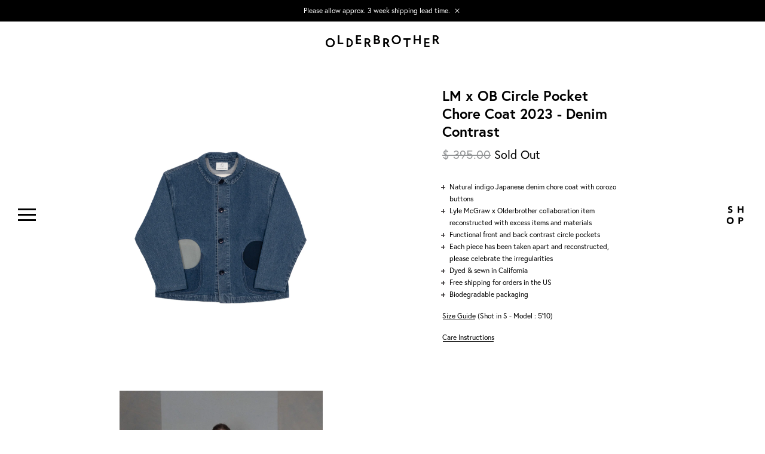

--- FILE ---
content_type: text/html; charset=utf-8
request_url: https://olderbrother.us/collections/archive/products/lylemcgraw-x-olderbrother-circle-pocket-chore-coat-denim-contrast
body_size: 18646
content:

<!doctype html>
<!--[if lt IE 7]><html class="no-js lt-ie9 lt-ie8 lt-ie7" lang="en"> <![endif]-->
<!--[if IE 7]><html class="no-js lt-ie9 lt-ie8" lang="en"> <![endif]-->
<!--[if IE 8]><html class="no-js lt-ie9" lang="en"> <![endif]-->
<!--[if IE 9 ]><html class="ie9 no-js"> <![endif]-->
<!--[if (gt IE 9)|!(IE)]><!--> <html class="no-js"> <!--<![endif]-->
<!-- Hotjar Tracking Code for www.olderbrother.us -->
<script>
    (function(h,o,t,j,a,r){
        h.hj=h.hj||function(){(h.hj.q=h.hj.q||[]).push(arguments)};
        h._hjSettings={hjid:1043967,hjsv:6};
        a=o.getElementsByTagName('head')[0];
        r=o.createElement('script');r.async=1;
        r.src=t+h._hjSettings.hjid+j+h._hjSettings.hjsv;
        a.appendChild(r);
    })(window,document,'https://static.hotjar.com/c/hotjar-','.js?sv=');
</script>
<head>
  <!-- Global site tag (gtag.js) - Google Ads: 10897103121 -->
<script async src="https://www.googletagmanager.com/gtag/js?id=AW-10897103121"></script>
<script>
  window.dataLayer = window.dataLayer || [];
  function gtag(){dataLayer.push(arguments);}
  gtag('js', new Date());

  gtag('config', 'AW-10897103121');
</script>
	<meta charset="UTF-8">
	<meta http-equiv="X-UA-Compatible" content="IE=edge,chrome=1" />
	<meta name="google-site-verification" content="klg21qQWDWNGaxinvfh4DIGpDmAhVEqBkreeG5qM_lM" />
	<meta name="p:domain_verify" content="ed69bc607a1ee2f7d2fbf6b5638fa940"/>
	<meta name="viewport" content="width=device-width, initial-scale=1, user-scalable=no" />
	
	<meta name="description" content="Natural indigo Japanese denim chore coat with corozo buttons  Lyle McGraw x Olderbrother collaboration item reconstructed with excess items and materials  Functional front and back contrast circle pockets Each piece has been taken apart and reconstructed, please celebrate the irregularities Dyed &amp;amp; sewn in Californi" />
	

	<title>
		LM x OB Circle Pocket Chore Coat 2023 - Denim Contrast &ndash; Olderbrother
	</title>

	<link rel="canonical" href="https://olderbrother.us/products/lylemcgraw-x-olderbrother-circle-pocket-chore-coat-denim-contrast" />
	<link rel="shortcut icon" href="//olderbrother.us/cdn/shop/t/14/assets/favicon.png?v=37833811937645503691676365703" type="image/png" />

	<meta property="og:image" content="//olderbrother.us/cdn/shop/t/14/assets/social-share.png?v=156294794894685316531757024985" />


  <meta property="og:type" content="product" />
  <meta property="og:title" content="LM x OB Circle Pocket Chore Coat 2023 - Denim Contrast" />
  
  <meta property="og:image" content="http://olderbrother.us/cdn/shop/files/lm-x-ob-circle-pocket-chore-coat-2023-denim-contrast-7013329_grande.jpg?v=1757025271" />
  <meta property="og:image:secure_url" content="https://olderbrother.us/cdn/shop/files/lm-x-ob-circle-pocket-chore-coat-2023-denim-contrast-7013329_grande.jpg?v=1757025271" />
  
  <meta property="og:image" content="http://olderbrother.us/cdn/shop/files/lm-x-ob-circle-pocket-chore-coat-2023-denim-contrast-8200477_grande.jpg?v=1757025271" />
  <meta property="og:image:secure_url" content="https://olderbrother.us/cdn/shop/files/lm-x-ob-circle-pocket-chore-coat-2023-denim-contrast-8200477_grande.jpg?v=1757025271" />
  
  <meta property="og:image" content="http://olderbrother.us/cdn/shop/files/lm-x-ob-circle-pocket-chore-coat-2023-denim-contrast-7370816_grande.jpg?v=1757025271" />
  <meta property="og:image:secure_url" content="https://olderbrother.us/cdn/shop/files/lm-x-ob-circle-pocket-chore-coat-2023-denim-contrast-7370816_grande.jpg?v=1757025271" />
  
  <meta property="og:price:amount" content="395.00" />
  <meta property="og:price:currency" content="USD" />



<meta property="og:description" content="Natural indigo Japanese denim chore coat with corozo buttons  Lyle McGraw x Olderbrother collaboration item reconstructed with excess items and materials  Functional front and back contrast circle pockets Each piece has been taken apart and reconstructed, please celebrate the irregularities Dyed &amp;amp; sewn in Californi" />

<meta property="og:url" content="https://olderbrother.us/products/lylemcgraw-x-olderbrother-circle-pocket-chore-coat-denim-contrast" />
<meta property="og:site_name" content="Olderbrother" />
	
 

  <meta name="twitter:card" content="product" />
  <meta name="twitter:title" content="LM x OB Circle Pocket Chore Coat 2023 - Denim Contrast" />
  <meta name="twitter:description" content="Natural indigo Japanese denim chore coat with corozo buttons Lyle McGraw x Olderbrother collaboration item reconstructed with excess items and materials Functional front and back contrast circle pocketsEach piece has been taken apart and reconstructed, please celebrate the irregularitiesDyed &amp;amp; sewn in CaliforniaFree shipping for orders in the USBiodegradable packaging Size Guide (Shot in S - Model : 5&#39;10)Care Instructions" />
  <meta name="twitter:image" content="http://olderbrother.us/cdn/shop/files/lm-x-ob-circle-pocket-chore-coat-2023-denim-contrast-7013329_large.jpg?v=1757025271" />
  <meta name="twitter:label1" content="Price" />
  <meta name="twitter:data1" content="$ 395.00 USD" />
  
  <meta name="twitter:label2" content="Brand" />
  <meta name="twitter:data2" content="Olderbrother" />
  


	<script>window.performance && window.performance.mark && window.performance.mark('shopify.content_for_header.start');</script><meta name="facebook-domain-verification" content="3k53hciv6ntnqipjpbqd33blbq8v6h">
<meta name="facebook-domain-verification" content="lmt4zkkm9wlhqer3wi1a32xbhy0xu4">
<meta id="shopify-digital-wallet" name="shopify-digital-wallet" content="/5138697/digital_wallets/dialog">
<meta name="shopify-checkout-api-token" content="0513c8056fe6193edc6d7364d3fb55bf">
<meta id="in-context-paypal-metadata" data-shop-id="5138697" data-venmo-supported="true" data-environment="production" data-locale="en_US" data-paypal-v4="true" data-currency="USD">
<link rel="alternate" type="application/json+oembed" href="https://olderbrother.us/products/lylemcgraw-x-olderbrother-circle-pocket-chore-coat-denim-contrast.oembed">
<script async="async" src="/checkouts/internal/preloads.js?locale=en-US"></script>
<link rel="preconnect" href="https://shop.app" crossorigin="anonymous">
<script async="async" src="https://shop.app/checkouts/internal/preloads.js?locale=en-US&shop_id=5138697" crossorigin="anonymous"></script>
<script id="apple-pay-shop-capabilities" type="application/json">{"shopId":5138697,"countryCode":"US","currencyCode":"USD","merchantCapabilities":["supports3DS"],"merchantId":"gid:\/\/shopify\/Shop\/5138697","merchantName":"Olderbrother","requiredBillingContactFields":["postalAddress","email"],"requiredShippingContactFields":["postalAddress","email"],"shippingType":"shipping","supportedNetworks":["visa","masterCard","amex","discover","elo","jcb"],"total":{"type":"pending","label":"Olderbrother","amount":"1.00"},"shopifyPaymentsEnabled":true,"supportsSubscriptions":true}</script>
<script id="shopify-features" type="application/json">{"accessToken":"0513c8056fe6193edc6d7364d3fb55bf","betas":["rich-media-storefront-analytics"],"domain":"olderbrother.us","predictiveSearch":true,"shopId":5138697,"locale":"en"}</script>
<script>var Shopify = Shopify || {};
Shopify.shop = "olderbrother.myshopify.com";
Shopify.locale = "en";
Shopify.currency = {"active":"USD","rate":"1.0"};
Shopify.country = "US";
Shopify.theme = {"name":"QuadPay - OB\/16 — Civilization - Catalogue","id":143419015451,"schema_name":null,"schema_version":null,"theme_store_id":null,"role":"main"};
Shopify.theme.handle = "null";
Shopify.theme.style = {"id":null,"handle":null};
Shopify.cdnHost = "olderbrother.us/cdn";
Shopify.routes = Shopify.routes || {};
Shopify.routes.root = "/";</script>
<script type="module">!function(o){(o.Shopify=o.Shopify||{}).modules=!0}(window);</script>
<script>!function(o){function n(){var o=[];function n(){o.push(Array.prototype.slice.apply(arguments))}return n.q=o,n}var t=o.Shopify=o.Shopify||{};t.loadFeatures=n(),t.autoloadFeatures=n()}(window);</script>
<script>
  window.ShopifyPay = window.ShopifyPay || {};
  window.ShopifyPay.apiHost = "shop.app\/pay";
  window.ShopifyPay.redirectState = null;
</script>
<script id="shop-js-analytics" type="application/json">{"pageType":"product"}</script>
<script defer="defer" async type="module" src="//olderbrother.us/cdn/shopifycloud/shop-js/modules/v2/client.init-shop-cart-sync_IZsNAliE.en.esm.js"></script>
<script defer="defer" async type="module" src="//olderbrother.us/cdn/shopifycloud/shop-js/modules/v2/chunk.common_0OUaOowp.esm.js"></script>
<script type="module">
  await import("//olderbrother.us/cdn/shopifycloud/shop-js/modules/v2/client.init-shop-cart-sync_IZsNAliE.en.esm.js");
await import("//olderbrother.us/cdn/shopifycloud/shop-js/modules/v2/chunk.common_0OUaOowp.esm.js");

  window.Shopify.SignInWithShop?.initShopCartSync?.({"fedCMEnabled":true,"windoidEnabled":true});

</script>
<script>
  window.Shopify = window.Shopify || {};
  if (!window.Shopify.featureAssets) window.Shopify.featureAssets = {};
  window.Shopify.featureAssets['shop-js'] = {"shop-cart-sync":["modules/v2/client.shop-cart-sync_DLOhI_0X.en.esm.js","modules/v2/chunk.common_0OUaOowp.esm.js"],"init-fed-cm":["modules/v2/client.init-fed-cm_C6YtU0w6.en.esm.js","modules/v2/chunk.common_0OUaOowp.esm.js"],"shop-button":["modules/v2/client.shop-button_BCMx7GTG.en.esm.js","modules/v2/chunk.common_0OUaOowp.esm.js"],"shop-cash-offers":["modules/v2/client.shop-cash-offers_BT26qb5j.en.esm.js","modules/v2/chunk.common_0OUaOowp.esm.js","modules/v2/chunk.modal_CGo_dVj3.esm.js"],"init-windoid":["modules/v2/client.init-windoid_B9PkRMql.en.esm.js","modules/v2/chunk.common_0OUaOowp.esm.js"],"init-shop-email-lookup-coordinator":["modules/v2/client.init-shop-email-lookup-coordinator_DZkqjsbU.en.esm.js","modules/v2/chunk.common_0OUaOowp.esm.js"],"shop-toast-manager":["modules/v2/client.shop-toast-manager_Di2EnuM7.en.esm.js","modules/v2/chunk.common_0OUaOowp.esm.js"],"shop-login-button":["modules/v2/client.shop-login-button_BtqW_SIO.en.esm.js","modules/v2/chunk.common_0OUaOowp.esm.js","modules/v2/chunk.modal_CGo_dVj3.esm.js"],"avatar":["modules/v2/client.avatar_BTnouDA3.en.esm.js"],"pay-button":["modules/v2/client.pay-button_CWa-C9R1.en.esm.js","modules/v2/chunk.common_0OUaOowp.esm.js"],"init-shop-cart-sync":["modules/v2/client.init-shop-cart-sync_IZsNAliE.en.esm.js","modules/v2/chunk.common_0OUaOowp.esm.js"],"init-customer-accounts":["modules/v2/client.init-customer-accounts_DenGwJTU.en.esm.js","modules/v2/client.shop-login-button_BtqW_SIO.en.esm.js","modules/v2/chunk.common_0OUaOowp.esm.js","modules/v2/chunk.modal_CGo_dVj3.esm.js"],"init-shop-for-new-customer-accounts":["modules/v2/client.init-shop-for-new-customer-accounts_JdHXxpS9.en.esm.js","modules/v2/client.shop-login-button_BtqW_SIO.en.esm.js","modules/v2/chunk.common_0OUaOowp.esm.js","modules/v2/chunk.modal_CGo_dVj3.esm.js"],"init-customer-accounts-sign-up":["modules/v2/client.init-customer-accounts-sign-up_D6__K_p8.en.esm.js","modules/v2/client.shop-login-button_BtqW_SIO.en.esm.js","modules/v2/chunk.common_0OUaOowp.esm.js","modules/v2/chunk.modal_CGo_dVj3.esm.js"],"checkout-modal":["modules/v2/client.checkout-modal_C_ZQDY6s.en.esm.js","modules/v2/chunk.common_0OUaOowp.esm.js","modules/v2/chunk.modal_CGo_dVj3.esm.js"],"shop-follow-button":["modules/v2/client.shop-follow-button_XetIsj8l.en.esm.js","modules/v2/chunk.common_0OUaOowp.esm.js","modules/v2/chunk.modal_CGo_dVj3.esm.js"],"lead-capture":["modules/v2/client.lead-capture_DvA72MRN.en.esm.js","modules/v2/chunk.common_0OUaOowp.esm.js","modules/v2/chunk.modal_CGo_dVj3.esm.js"],"shop-login":["modules/v2/client.shop-login_ClXNxyh6.en.esm.js","modules/v2/chunk.common_0OUaOowp.esm.js","modules/v2/chunk.modal_CGo_dVj3.esm.js"],"payment-terms":["modules/v2/client.payment-terms_CNlwjfZz.en.esm.js","modules/v2/chunk.common_0OUaOowp.esm.js","modules/v2/chunk.modal_CGo_dVj3.esm.js"]};
</script>
<script>(function() {
  var isLoaded = false;
  function asyncLoad() {
    if (isLoaded) return;
    isLoaded = true;
    var urls = ["https:\/\/chimpstatic.com\/mcjs-connected\/js\/users\/79d28f8ebc553b184dbcff96d\/f850c712fd67941043758c743.js?shop=olderbrother.myshopify.com","\/\/app.backinstock.org\/widget\/8959_1675165422.js?category=bis\u0026v=6\u0026shop=olderbrother.myshopify.com"];
    for (var i = 0; i < urls.length; i++) {
      var s = document.createElement('script');
      s.type = 'text/javascript';
      s.async = true;
      s.src = urls[i];
      var x = document.getElementsByTagName('script')[0];
      x.parentNode.insertBefore(s, x);
    }
  };
  if(window.attachEvent) {
    window.attachEvent('onload', asyncLoad);
  } else {
    window.addEventListener('load', asyncLoad, false);
  }
})();</script>
<script id="__st">var __st={"a":5138697,"offset":-28800,"reqid":"0a65322d-b93c-4461-98c9-dd935912f7b8-1768531182","pageurl":"olderbrother.us\/collections\/archive\/products\/lylemcgraw-x-olderbrother-circle-pocket-chore-coat-denim-contrast","u":"33bf9d77ff84","p":"product","rtyp":"product","rid":8580576772379};</script>
<script>window.ShopifyPaypalV4VisibilityTracking = true;</script>
<script id="captcha-bootstrap">!function(){'use strict';const t='contact',e='account',n='new_comment',o=[[t,t],['blogs',n],['comments',n],[t,'customer']],c=[[e,'customer_login'],[e,'guest_login'],[e,'recover_customer_password'],[e,'create_customer']],r=t=>t.map((([t,e])=>`form[action*='/${t}']:not([data-nocaptcha='true']) input[name='form_type'][value='${e}']`)).join(','),a=t=>()=>t?[...document.querySelectorAll(t)].map((t=>t.form)):[];function s(){const t=[...o],e=r(t);return a(e)}const i='password',u='form_key',d=['recaptcha-v3-token','g-recaptcha-response','h-captcha-response',i],f=()=>{try{return window.sessionStorage}catch{return}},m='__shopify_v',_=t=>t.elements[u];function p(t,e,n=!1){try{const o=window.sessionStorage,c=JSON.parse(o.getItem(e)),{data:r}=function(t){const{data:e,action:n}=t;return t[m]||n?{data:e,action:n}:{data:t,action:n}}(c);for(const[e,n]of Object.entries(r))t.elements[e]&&(t.elements[e].value=n);n&&o.removeItem(e)}catch(o){console.error('form repopulation failed',{error:o})}}const l='form_type',E='cptcha';function T(t){t.dataset[E]=!0}const w=window,h=w.document,L='Shopify',v='ce_forms',y='captcha';let A=!1;((t,e)=>{const n=(g='f06e6c50-85a8-45c8-87d0-21a2b65856fe',I='https://cdn.shopify.com/shopifycloud/storefront-forms-hcaptcha/ce_storefront_forms_captcha_hcaptcha.v1.5.2.iife.js',D={infoText:'Protected by hCaptcha',privacyText:'Privacy',termsText:'Terms'},(t,e,n)=>{const o=w[L][v],c=o.bindForm;if(c)return c(t,g,e,D).then(n);var r;o.q.push([[t,g,e,D],n]),r=I,A||(h.body.append(Object.assign(h.createElement('script'),{id:'captcha-provider',async:!0,src:r})),A=!0)});var g,I,D;w[L]=w[L]||{},w[L][v]=w[L][v]||{},w[L][v].q=[],w[L][y]=w[L][y]||{},w[L][y].protect=function(t,e){n(t,void 0,e),T(t)},Object.freeze(w[L][y]),function(t,e,n,w,h,L){const[v,y,A,g]=function(t,e,n){const i=e?o:[],u=t?c:[],d=[...i,...u],f=r(d),m=r(i),_=r(d.filter((([t,e])=>n.includes(e))));return[a(f),a(m),a(_),s()]}(w,h,L),I=t=>{const e=t.target;return e instanceof HTMLFormElement?e:e&&e.form},D=t=>v().includes(t);t.addEventListener('submit',(t=>{const e=I(t);if(!e)return;const n=D(e)&&!e.dataset.hcaptchaBound&&!e.dataset.recaptchaBound,o=_(e),c=g().includes(e)&&(!o||!o.value);(n||c)&&t.preventDefault(),c&&!n&&(function(t){try{if(!f())return;!function(t){const e=f();if(!e)return;const n=_(t);if(!n)return;const o=n.value;o&&e.removeItem(o)}(t);const e=Array.from(Array(32),(()=>Math.random().toString(36)[2])).join('');!function(t,e){_(t)||t.append(Object.assign(document.createElement('input'),{type:'hidden',name:u})),t.elements[u].value=e}(t,e),function(t,e){const n=f();if(!n)return;const o=[...t.querySelectorAll(`input[type='${i}']`)].map((({name:t})=>t)),c=[...d,...o],r={};for(const[a,s]of new FormData(t).entries())c.includes(a)||(r[a]=s);n.setItem(e,JSON.stringify({[m]:1,action:t.action,data:r}))}(t,e)}catch(e){console.error('failed to persist form',e)}}(e),e.submit())}));const S=(t,e)=>{t&&!t.dataset[E]&&(n(t,e.some((e=>e===t))),T(t))};for(const o of['focusin','change'])t.addEventListener(o,(t=>{const e=I(t);D(e)&&S(e,y())}));const B=e.get('form_key'),M=e.get(l),P=B&&M;t.addEventListener('DOMContentLoaded',(()=>{const t=y();if(P)for(const e of t)e.elements[l].value===M&&p(e,B);[...new Set([...A(),...v().filter((t=>'true'===t.dataset.shopifyCaptcha))])].forEach((e=>S(e,t)))}))}(h,new URLSearchParams(w.location.search),n,t,e,['guest_login'])})(!0,!0)}();</script>
<script integrity="sha256-4kQ18oKyAcykRKYeNunJcIwy7WH5gtpwJnB7kiuLZ1E=" data-source-attribution="shopify.loadfeatures" defer="defer" src="//olderbrother.us/cdn/shopifycloud/storefront/assets/storefront/load_feature-a0a9edcb.js" crossorigin="anonymous"></script>
<script crossorigin="anonymous" defer="defer" src="//olderbrother.us/cdn/shopifycloud/storefront/assets/shopify_pay/storefront-65b4c6d7.js?v=20250812"></script>
<script data-source-attribution="shopify.dynamic_checkout.dynamic.init">var Shopify=Shopify||{};Shopify.PaymentButton=Shopify.PaymentButton||{isStorefrontPortableWallets:!0,init:function(){window.Shopify.PaymentButton.init=function(){};var t=document.createElement("script");t.src="https://olderbrother.us/cdn/shopifycloud/portable-wallets/latest/portable-wallets.en.js",t.type="module",document.head.appendChild(t)}};
</script>
<script data-source-attribution="shopify.dynamic_checkout.buyer_consent">
  function portableWalletsHideBuyerConsent(e){var t=document.getElementById("shopify-buyer-consent"),n=document.getElementById("shopify-subscription-policy-button");t&&n&&(t.classList.add("hidden"),t.setAttribute("aria-hidden","true"),n.removeEventListener("click",e))}function portableWalletsShowBuyerConsent(e){var t=document.getElementById("shopify-buyer-consent"),n=document.getElementById("shopify-subscription-policy-button");t&&n&&(t.classList.remove("hidden"),t.removeAttribute("aria-hidden"),n.addEventListener("click",e))}window.Shopify?.PaymentButton&&(window.Shopify.PaymentButton.hideBuyerConsent=portableWalletsHideBuyerConsent,window.Shopify.PaymentButton.showBuyerConsent=portableWalletsShowBuyerConsent);
</script>
<script data-source-attribution="shopify.dynamic_checkout.cart.bootstrap">document.addEventListener("DOMContentLoaded",(function(){function t(){return document.querySelector("shopify-accelerated-checkout-cart, shopify-accelerated-checkout")}if(t())Shopify.PaymentButton.init();else{new MutationObserver((function(e,n){t()&&(Shopify.PaymentButton.init(),n.disconnect())})).observe(document.body,{childList:!0,subtree:!0})}}));
</script>
<link id="shopify-accelerated-checkout-styles" rel="stylesheet" media="screen" href="https://olderbrother.us/cdn/shopifycloud/portable-wallets/latest/accelerated-checkout-backwards-compat.css" crossorigin="anonymous">
<style id="shopify-accelerated-checkout-cart">
        #shopify-buyer-consent {
  margin-top: 1em;
  display: inline-block;
  width: 100%;
}

#shopify-buyer-consent.hidden {
  display: none;
}

#shopify-subscription-policy-button {
  background: none;
  border: none;
  padding: 0;
  text-decoration: underline;
  font-size: inherit;
  cursor: pointer;
}

#shopify-subscription-policy-button::before {
  box-shadow: none;
}

      </style>

<script>window.performance && window.performance.mark && window.performance.mark('shopify.content_for_header.end');</script>

	<link href="//olderbrother.us/cdn/shop/t/14/assets/style.scss.css?v=118089819869392804181757024976" rel="stylesheet" type="text/css" media="all" />
  	<link href="//olderbrother.us/cdn/shop/t/14/assets/custom.css?v=155780916719577791061676369531" rel="stylesheet" type="text/css" media="all" />

	<script src="//ajax.googleapis.com/ajax/libs/jquery/1.11.0/jquery.min.js" type="text/javascript"></script>
	<script src="//olderbrother.us/cdn/shopifycloud/storefront/assets/themes_support/api.jquery-7ab1a3a4.js" type="text/javascript"></script>

	<!--[if lt IE 9]>
	<script src="//html5shiv.googlecode.com/svn/trunk/html5.js" type="text/javascript"></script>
	<![endif]-->

	<script type="text/javascript">
		jQuery('html').removeClass('no-js').addClass('js');
	</script>

	<script src="https://use.typekit.net/efb7lpf.js"></script>
	<script>try{Typekit.load({ async: true });}catch(e){}</script>

	<script src="//olderbrother.us/cdn/shopifycloud/storefront/assets/themes_support/shopify_common-5f594365.js" type="text/javascript"></script>
	

	<script src="//olderbrother.us/cdn/shop/t/14/assets/shopify_common.js?v=14298614452551288571676365703" type="text/javascript"></script>
	<script src="//olderbrother.us/cdn/shopifycloud/storefront/assets/themes_support/option_selection-b017cd28.js" type="text/javascript"></script>

	


<!-- BEGIN app block: shopify://apps/klaviyo-email-marketing-sms/blocks/klaviyo-onsite-embed/2632fe16-c075-4321-a88b-50b567f42507 -->












  <script async src="https://static.klaviyo.com/onsite/js/PFSJRJ/klaviyo.js?company_id=PFSJRJ"></script>
  <script>!function(){if(!window.klaviyo){window._klOnsite=window._klOnsite||[];try{window.klaviyo=new Proxy({},{get:function(n,i){return"push"===i?function(){var n;(n=window._klOnsite).push.apply(n,arguments)}:function(){for(var n=arguments.length,o=new Array(n),w=0;w<n;w++)o[w]=arguments[w];var t="function"==typeof o[o.length-1]?o.pop():void 0,e=new Promise((function(n){window._klOnsite.push([i].concat(o,[function(i){t&&t(i),n(i)}]))}));return e}}})}catch(n){window.klaviyo=window.klaviyo||[],window.klaviyo.push=function(){var n;(n=window._klOnsite).push.apply(n,arguments)}}}}();</script>

  
    <script id="viewed_product">
      if (item == null) {
        var _learnq = _learnq || [];

        var MetafieldReviews = null
        var MetafieldYotpoRating = null
        var MetafieldYotpoCount = null
        var MetafieldLooxRating = null
        var MetafieldLooxCount = null
        var okendoProduct = null
        var okendoProductReviewCount = null
        var okendoProductReviewAverageValue = null
        try {
          // The following fields are used for Customer Hub recently viewed in order to add reviews.
          // This information is not part of __kla_viewed. Instead, it is part of __kla_viewed_reviewed_items
          MetafieldReviews = {};
          MetafieldYotpoRating = null
          MetafieldYotpoCount = null
          MetafieldLooxRating = null
          MetafieldLooxCount = null

          okendoProduct = null
          // If the okendo metafield is not legacy, it will error, which then requires the new json formatted data
          if (okendoProduct && 'error' in okendoProduct) {
            okendoProduct = null
          }
          okendoProductReviewCount = okendoProduct ? okendoProduct.reviewCount : null
          okendoProductReviewAverageValue = okendoProduct ? okendoProduct.reviewAverageValue : null
        } catch (error) {
          console.error('Error in Klaviyo onsite reviews tracking:', error);
        }

        var item = {
          Name: "LM x OB Circle Pocket Chore Coat 2023 - Denim Contrast",
          ProductID: 8580576772379,
          Categories: ["All Collection","Archive","Dark Denim","Outerwear"],
          ImageURL: "https://olderbrother.us/cdn/shop/files/lm-x-ob-circle-pocket-chore-coat-2023-denim-contrast-7013329_grande.jpg?v=1757025271",
          URL: "https://olderbrother.us/products/lylemcgraw-x-olderbrother-circle-pocket-chore-coat-denim-contrast",
          Brand: "Olderbrother",
          Price: "$ 395.00",
          Value: "395.00",
          CompareAtPrice: "$ 0.00"
        };
        _learnq.push(['track', 'Viewed Product', item]);
        _learnq.push(['trackViewedItem', {
          Title: item.Name,
          ItemId: item.ProductID,
          Categories: item.Categories,
          ImageUrl: item.ImageURL,
          Url: item.URL,
          Metadata: {
            Brand: item.Brand,
            Price: item.Price,
            Value: item.Value,
            CompareAtPrice: item.CompareAtPrice
          },
          metafields:{
            reviews: MetafieldReviews,
            yotpo:{
              rating: MetafieldYotpoRating,
              count: MetafieldYotpoCount,
            },
            loox:{
              rating: MetafieldLooxRating,
              count: MetafieldLooxCount,
            },
            okendo: {
              rating: okendoProductReviewAverageValue,
              count: okendoProductReviewCount,
            }
          }
        }]);
      }
    </script>
  




  <script>
    window.klaviyoReviewsProductDesignMode = false
  </script>







<!-- END app block --><link href="https://monorail-edge.shopifysvc.com" rel="dns-prefetch">
<script>(function(){if ("sendBeacon" in navigator && "performance" in window) {try {var session_token_from_headers = performance.getEntriesByType('navigation')[0].serverTiming.find(x => x.name == '_s').description;} catch {var session_token_from_headers = undefined;}var session_cookie_matches = document.cookie.match(/_shopify_s=([^;]*)/);var session_token_from_cookie = session_cookie_matches && session_cookie_matches.length === 2 ? session_cookie_matches[1] : "";var session_token = session_token_from_headers || session_token_from_cookie || "";function handle_abandonment_event(e) {var entries = performance.getEntries().filter(function(entry) {return /monorail-edge.shopifysvc.com/.test(entry.name);});if (!window.abandonment_tracked && entries.length === 0) {window.abandonment_tracked = true;var currentMs = Date.now();var navigation_start = performance.timing.navigationStart;var payload = {shop_id: 5138697,url: window.location.href,navigation_start,duration: currentMs - navigation_start,session_token,page_type: "product"};window.navigator.sendBeacon("https://monorail-edge.shopifysvc.com/v1/produce", JSON.stringify({schema_id: "online_store_buyer_site_abandonment/1.1",payload: payload,metadata: {event_created_at_ms: currentMs,event_sent_at_ms: currentMs}}));}}window.addEventListener('pagehide', handle_abandonment_event);}}());</script>
<script id="web-pixels-manager-setup">(function e(e,d,r,n,o){if(void 0===o&&(o={}),!Boolean(null===(a=null===(i=window.Shopify)||void 0===i?void 0:i.analytics)||void 0===a?void 0:a.replayQueue)){var i,a;window.Shopify=window.Shopify||{};var t=window.Shopify;t.analytics=t.analytics||{};var s=t.analytics;s.replayQueue=[],s.publish=function(e,d,r){return s.replayQueue.push([e,d,r]),!0};try{self.performance.mark("wpm:start")}catch(e){}var l=function(){var e={modern:/Edge?\/(1{2}[4-9]|1[2-9]\d|[2-9]\d{2}|\d{4,})\.\d+(\.\d+|)|Firefox\/(1{2}[4-9]|1[2-9]\d|[2-9]\d{2}|\d{4,})\.\d+(\.\d+|)|Chrom(ium|e)\/(9{2}|\d{3,})\.\d+(\.\d+|)|(Maci|X1{2}).+ Version\/(15\.\d+|(1[6-9]|[2-9]\d|\d{3,})\.\d+)([,.]\d+|)( \(\w+\)|)( Mobile\/\w+|) Safari\/|Chrome.+OPR\/(9{2}|\d{3,})\.\d+\.\d+|(CPU[ +]OS|iPhone[ +]OS|CPU[ +]iPhone|CPU IPhone OS|CPU iPad OS)[ +]+(15[._]\d+|(1[6-9]|[2-9]\d|\d{3,})[._]\d+)([._]\d+|)|Android:?[ /-](13[3-9]|1[4-9]\d|[2-9]\d{2}|\d{4,})(\.\d+|)(\.\d+|)|Android.+Firefox\/(13[5-9]|1[4-9]\d|[2-9]\d{2}|\d{4,})\.\d+(\.\d+|)|Android.+Chrom(ium|e)\/(13[3-9]|1[4-9]\d|[2-9]\d{2}|\d{4,})\.\d+(\.\d+|)|SamsungBrowser\/([2-9]\d|\d{3,})\.\d+/,legacy:/Edge?\/(1[6-9]|[2-9]\d|\d{3,})\.\d+(\.\d+|)|Firefox\/(5[4-9]|[6-9]\d|\d{3,})\.\d+(\.\d+|)|Chrom(ium|e)\/(5[1-9]|[6-9]\d|\d{3,})\.\d+(\.\d+|)([\d.]+$|.*Safari\/(?![\d.]+ Edge\/[\d.]+$))|(Maci|X1{2}).+ Version\/(10\.\d+|(1[1-9]|[2-9]\d|\d{3,})\.\d+)([,.]\d+|)( \(\w+\)|)( Mobile\/\w+|) Safari\/|Chrome.+OPR\/(3[89]|[4-9]\d|\d{3,})\.\d+\.\d+|(CPU[ +]OS|iPhone[ +]OS|CPU[ +]iPhone|CPU IPhone OS|CPU iPad OS)[ +]+(10[._]\d+|(1[1-9]|[2-9]\d|\d{3,})[._]\d+)([._]\d+|)|Android:?[ /-](13[3-9]|1[4-9]\d|[2-9]\d{2}|\d{4,})(\.\d+|)(\.\d+|)|Mobile Safari.+OPR\/([89]\d|\d{3,})\.\d+\.\d+|Android.+Firefox\/(13[5-9]|1[4-9]\d|[2-9]\d{2}|\d{4,})\.\d+(\.\d+|)|Android.+Chrom(ium|e)\/(13[3-9]|1[4-9]\d|[2-9]\d{2}|\d{4,})\.\d+(\.\d+|)|Android.+(UC? ?Browser|UCWEB|U3)[ /]?(15\.([5-9]|\d{2,})|(1[6-9]|[2-9]\d|\d{3,})\.\d+)\.\d+|SamsungBrowser\/(5\.\d+|([6-9]|\d{2,})\.\d+)|Android.+MQ{2}Browser\/(14(\.(9|\d{2,})|)|(1[5-9]|[2-9]\d|\d{3,})(\.\d+|))(\.\d+|)|K[Aa][Ii]OS\/(3\.\d+|([4-9]|\d{2,})\.\d+)(\.\d+|)/},d=e.modern,r=e.legacy,n=navigator.userAgent;return n.match(d)?"modern":n.match(r)?"legacy":"unknown"}(),u="modern"===l?"modern":"legacy",c=(null!=n?n:{modern:"",legacy:""})[u],f=function(e){return[e.baseUrl,"/wpm","/b",e.hashVersion,"modern"===e.buildTarget?"m":"l",".js"].join("")}({baseUrl:d,hashVersion:r,buildTarget:u}),m=function(e){var d=e.version,r=e.bundleTarget,n=e.surface,o=e.pageUrl,i=e.monorailEndpoint;return{emit:function(e){var a=e.status,t=e.errorMsg,s=(new Date).getTime(),l=JSON.stringify({metadata:{event_sent_at_ms:s},events:[{schema_id:"web_pixels_manager_load/3.1",payload:{version:d,bundle_target:r,page_url:o,status:a,surface:n,error_msg:t},metadata:{event_created_at_ms:s}}]});if(!i)return console&&console.warn&&console.warn("[Web Pixels Manager] No Monorail endpoint provided, skipping logging."),!1;try{return self.navigator.sendBeacon.bind(self.navigator)(i,l)}catch(e){}var u=new XMLHttpRequest;try{return u.open("POST",i,!0),u.setRequestHeader("Content-Type","text/plain"),u.send(l),!0}catch(e){return console&&console.warn&&console.warn("[Web Pixels Manager] Got an unhandled error while logging to Monorail."),!1}}}}({version:r,bundleTarget:l,surface:e.surface,pageUrl:self.location.href,monorailEndpoint:e.monorailEndpoint});try{o.browserTarget=l,function(e){var d=e.src,r=e.async,n=void 0===r||r,o=e.onload,i=e.onerror,a=e.sri,t=e.scriptDataAttributes,s=void 0===t?{}:t,l=document.createElement("script"),u=document.querySelector("head"),c=document.querySelector("body");if(l.async=n,l.src=d,a&&(l.integrity=a,l.crossOrigin="anonymous"),s)for(var f in s)if(Object.prototype.hasOwnProperty.call(s,f))try{l.dataset[f]=s[f]}catch(e){}if(o&&l.addEventListener("load",o),i&&l.addEventListener("error",i),u)u.appendChild(l);else{if(!c)throw new Error("Did not find a head or body element to append the script");c.appendChild(l)}}({src:f,async:!0,onload:function(){if(!function(){var e,d;return Boolean(null===(d=null===(e=window.Shopify)||void 0===e?void 0:e.analytics)||void 0===d?void 0:d.initialized)}()){var d=window.webPixelsManager.init(e)||void 0;if(d){var r=window.Shopify.analytics;r.replayQueue.forEach((function(e){var r=e[0],n=e[1],o=e[2];d.publishCustomEvent(r,n,o)})),r.replayQueue=[],r.publish=d.publishCustomEvent,r.visitor=d.visitor,r.initialized=!0}}},onerror:function(){return m.emit({status:"failed",errorMsg:"".concat(f," has failed to load")})},sri:function(e){var d=/^sha384-[A-Za-z0-9+/=]+$/;return"string"==typeof e&&d.test(e)}(c)?c:"",scriptDataAttributes:o}),m.emit({status:"loading"})}catch(e){m.emit({status:"failed",errorMsg:(null==e?void 0:e.message)||"Unknown error"})}}})({shopId: 5138697,storefrontBaseUrl: "https://olderbrother.us",extensionsBaseUrl: "https://extensions.shopifycdn.com/cdn/shopifycloud/web-pixels-manager",monorailEndpoint: "https://monorail-edge.shopifysvc.com/unstable/produce_batch",surface: "storefront-renderer",enabledBetaFlags: ["2dca8a86"],webPixelsConfigList: [{"id":"2411823387","configuration":"{\"accountID\":\"PFSJRJ\",\"webPixelConfig\":\"eyJlbmFibGVBZGRlZFRvQ2FydEV2ZW50cyI6IHRydWV9\"}","eventPayloadVersion":"v1","runtimeContext":"STRICT","scriptVersion":"524f6c1ee37bacdca7657a665bdca589","type":"APP","apiClientId":123074,"privacyPurposes":["ANALYTICS","MARKETING"],"dataSharingAdjustments":{"protectedCustomerApprovalScopes":["read_customer_address","read_customer_email","read_customer_name","read_customer_personal_data","read_customer_phone"]}},{"id":"1085899035","configuration":"{\"config\":\"{\\\"pixel_id\\\":\\\"G-KNFSPL498Q\\\",\\\"gtag_events\\\":[{\\\"type\\\":\\\"begin_checkout\\\",\\\"action_label\\\":\\\"G-KNFSPL498Q\\\"},{\\\"type\\\":\\\"search\\\",\\\"action_label\\\":\\\"G-KNFSPL498Q\\\"},{\\\"type\\\":\\\"view_item\\\",\\\"action_label\\\":\\\"G-KNFSPL498Q\\\"},{\\\"type\\\":\\\"purchase\\\",\\\"action_label\\\":\\\"G-KNFSPL498Q\\\"},{\\\"type\\\":\\\"page_view\\\",\\\"action_label\\\":\\\"G-KNFSPL498Q\\\"},{\\\"type\\\":\\\"add_payment_info\\\",\\\"action_label\\\":\\\"G-KNFSPL498Q\\\"},{\\\"type\\\":\\\"add_to_cart\\\",\\\"action_label\\\":\\\"G-KNFSPL498Q\\\"}],\\\"enable_monitoring_mode\\\":false}\"}","eventPayloadVersion":"v1","runtimeContext":"OPEN","scriptVersion":"b2a88bafab3e21179ed38636efcd8a93","type":"APP","apiClientId":1780363,"privacyPurposes":[],"dataSharingAdjustments":{"protectedCustomerApprovalScopes":["read_customer_address","read_customer_email","read_customer_name","read_customer_personal_data","read_customer_phone"]}},{"id":"375947547","configuration":"{\"pixel_id\":\"403509563694206\",\"pixel_type\":\"facebook_pixel\",\"metaapp_system_user_token\":\"-\"}","eventPayloadVersion":"v1","runtimeContext":"OPEN","scriptVersion":"ca16bc87fe92b6042fbaa3acc2fbdaa6","type":"APP","apiClientId":2329312,"privacyPurposes":["ANALYTICS","MARKETING","SALE_OF_DATA"],"dataSharingAdjustments":{"protectedCustomerApprovalScopes":["read_customer_address","read_customer_email","read_customer_name","read_customer_personal_data","read_customer_phone"]}},{"id":"shopify-app-pixel","configuration":"{}","eventPayloadVersion":"v1","runtimeContext":"STRICT","scriptVersion":"0450","apiClientId":"shopify-pixel","type":"APP","privacyPurposes":["ANALYTICS","MARKETING"]},{"id":"shopify-custom-pixel","eventPayloadVersion":"v1","runtimeContext":"LAX","scriptVersion":"0450","apiClientId":"shopify-pixel","type":"CUSTOM","privacyPurposes":["ANALYTICS","MARKETING"]}],isMerchantRequest: false,initData: {"shop":{"name":"Olderbrother","paymentSettings":{"currencyCode":"USD"},"myshopifyDomain":"olderbrother.myshopify.com","countryCode":"US","storefrontUrl":"https:\/\/olderbrother.us"},"customer":null,"cart":null,"checkout":null,"productVariants":[{"price":{"amount":395.0,"currencyCode":"USD"},"product":{"title":"LM x OB Circle Pocket Chore Coat 2023 - Denim Contrast","vendor":"Olderbrother","id":"8580576772379","untranslatedTitle":"LM x OB Circle Pocket Chore Coat 2023 - Denim Contrast","url":"\/products\/lylemcgraw-x-olderbrother-circle-pocket-chore-coat-denim-contrast","type":""},"id":"46673594581275","image":{"src":"\/\/olderbrother.us\/cdn\/shop\/files\/lm-x-ob-circle-pocket-chore-coat-2023-denim-contrast-7013329.jpg?v=1757025271"},"sku":null,"title":"XXS","untranslatedTitle":"XXS"},{"price":{"amount":395.0,"currencyCode":"USD"},"product":{"title":"LM x OB Circle Pocket Chore Coat 2023 - Denim Contrast","vendor":"Olderbrother","id":"8580576772379","untranslatedTitle":"LM x OB Circle Pocket Chore Coat 2023 - Denim Contrast","url":"\/products\/lylemcgraw-x-olderbrother-circle-pocket-chore-coat-denim-contrast","type":""},"id":"46673594614043","image":{"src":"\/\/olderbrother.us\/cdn\/shop\/files\/lm-x-ob-circle-pocket-chore-coat-2023-denim-contrast-7013329.jpg?v=1757025271"},"sku":null,"title":"XS","untranslatedTitle":"XS"},{"price":{"amount":395.0,"currencyCode":"USD"},"product":{"title":"LM x OB Circle Pocket Chore Coat 2023 - Denim Contrast","vendor":"Olderbrother","id":"8580576772379","untranslatedTitle":"LM x OB Circle Pocket Chore Coat 2023 - Denim Contrast","url":"\/products\/lylemcgraw-x-olderbrother-circle-pocket-chore-coat-denim-contrast","type":""},"id":"46673594646811","image":{"src":"\/\/olderbrother.us\/cdn\/shop\/files\/lm-x-ob-circle-pocket-chore-coat-2023-denim-contrast-7013329.jpg?v=1757025271"},"sku":null,"title":"S","untranslatedTitle":"S"},{"price":{"amount":395.0,"currencyCode":"USD"},"product":{"title":"LM x OB Circle Pocket Chore Coat 2023 - Denim Contrast","vendor":"Olderbrother","id":"8580576772379","untranslatedTitle":"LM x OB Circle Pocket Chore Coat 2023 - Denim Contrast","url":"\/products\/lylemcgraw-x-olderbrother-circle-pocket-chore-coat-denim-contrast","type":""},"id":"46673594679579","image":{"src":"\/\/olderbrother.us\/cdn\/shop\/files\/lm-x-ob-circle-pocket-chore-coat-2023-denim-contrast-7013329.jpg?v=1757025271"},"sku":null,"title":"M","untranslatedTitle":"M"},{"price":{"amount":395.0,"currencyCode":"USD"},"product":{"title":"LM x OB Circle Pocket Chore Coat 2023 - Denim Contrast","vendor":"Olderbrother","id":"8580576772379","untranslatedTitle":"LM x OB Circle Pocket Chore Coat 2023 - Denim Contrast","url":"\/products\/lylemcgraw-x-olderbrother-circle-pocket-chore-coat-denim-contrast","type":""},"id":"46673594712347","image":{"src":"\/\/olderbrother.us\/cdn\/shop\/files\/lm-x-ob-circle-pocket-chore-coat-2023-denim-contrast-7013329.jpg?v=1757025271"},"sku":null,"title":"L","untranslatedTitle":"L"},{"price":{"amount":395.0,"currencyCode":"USD"},"product":{"title":"LM x OB Circle Pocket Chore Coat 2023 - Denim Contrast","vendor":"Olderbrother","id":"8580576772379","untranslatedTitle":"LM x OB Circle Pocket Chore Coat 2023 - Denim Contrast","url":"\/products\/lylemcgraw-x-olderbrother-circle-pocket-chore-coat-denim-contrast","type":""},"id":"46673594745115","image":{"src":"\/\/olderbrother.us\/cdn\/shop\/files\/lm-x-ob-circle-pocket-chore-coat-2023-denim-contrast-7013329.jpg?v=1757025271"},"sku":null,"title":"XL","untranslatedTitle":"XL"},{"price":{"amount":395.0,"currencyCode":"USD"},"product":{"title":"LM x OB Circle Pocket Chore Coat 2023 - Denim Contrast","vendor":"Olderbrother","id":"8580576772379","untranslatedTitle":"LM x OB Circle Pocket Chore Coat 2023 - Denim Contrast","url":"\/products\/lylemcgraw-x-olderbrother-circle-pocket-chore-coat-denim-contrast","type":""},"id":"46673594777883","image":{"src":"\/\/olderbrother.us\/cdn\/shop\/files\/lm-x-ob-circle-pocket-chore-coat-2023-denim-contrast-7013329.jpg?v=1757025271"},"sku":null,"title":"XXL","untranslatedTitle":"XXL"}],"purchasingCompany":null},},"https://olderbrother.us/cdn","fcfee988w5aeb613cpc8e4bc33m6693e112",{"modern":"","legacy":""},{"shopId":"5138697","storefrontBaseUrl":"https:\/\/olderbrother.us","extensionBaseUrl":"https:\/\/extensions.shopifycdn.com\/cdn\/shopifycloud\/web-pixels-manager","surface":"storefront-renderer","enabledBetaFlags":"[\"2dca8a86\"]","isMerchantRequest":"false","hashVersion":"fcfee988w5aeb613cpc8e4bc33m6693e112","publish":"custom","events":"[[\"page_viewed\",{}],[\"product_viewed\",{\"productVariant\":{\"price\":{\"amount\":395.0,\"currencyCode\":\"USD\"},\"product\":{\"title\":\"LM x OB Circle Pocket Chore Coat 2023 - Denim Contrast\",\"vendor\":\"Olderbrother\",\"id\":\"8580576772379\",\"untranslatedTitle\":\"LM x OB Circle Pocket Chore Coat 2023 - Denim Contrast\",\"url\":\"\/products\/lylemcgraw-x-olderbrother-circle-pocket-chore-coat-denim-contrast\",\"type\":\"\"},\"id\":\"46673594581275\",\"image\":{\"src\":\"\/\/olderbrother.us\/cdn\/shop\/files\/lm-x-ob-circle-pocket-chore-coat-2023-denim-contrast-7013329.jpg?v=1757025271\"},\"sku\":null,\"title\":\"XXS\",\"untranslatedTitle\":\"XXS\"}}]]"});</script><script>
  window.ShopifyAnalytics = window.ShopifyAnalytics || {};
  window.ShopifyAnalytics.meta = window.ShopifyAnalytics.meta || {};
  window.ShopifyAnalytics.meta.currency = 'USD';
  var meta = {"product":{"id":8580576772379,"gid":"gid:\/\/shopify\/Product\/8580576772379","vendor":"Olderbrother","type":"","handle":"lylemcgraw-x-olderbrother-circle-pocket-chore-coat-denim-contrast","variants":[{"id":46673594581275,"price":39500,"name":"LM x OB Circle Pocket Chore Coat 2023 - Denim Contrast - XXS","public_title":"XXS","sku":null},{"id":46673594614043,"price":39500,"name":"LM x OB Circle Pocket Chore Coat 2023 - Denim Contrast - XS","public_title":"XS","sku":null},{"id":46673594646811,"price":39500,"name":"LM x OB Circle Pocket Chore Coat 2023 - Denim Contrast - S","public_title":"S","sku":null},{"id":46673594679579,"price":39500,"name":"LM x OB Circle Pocket Chore Coat 2023 - Denim Contrast - M","public_title":"M","sku":null},{"id":46673594712347,"price":39500,"name":"LM x OB Circle Pocket Chore Coat 2023 - Denim Contrast - L","public_title":"L","sku":null},{"id":46673594745115,"price":39500,"name":"LM x OB Circle Pocket Chore Coat 2023 - Denim Contrast - XL","public_title":"XL","sku":null},{"id":46673594777883,"price":39500,"name":"LM x OB Circle Pocket Chore Coat 2023 - Denim Contrast - XXL","public_title":"XXL","sku":null}],"remote":false},"page":{"pageType":"product","resourceType":"product","resourceId":8580576772379,"requestId":"0a65322d-b93c-4461-98c9-dd935912f7b8-1768531182"}};
  for (var attr in meta) {
    window.ShopifyAnalytics.meta[attr] = meta[attr];
  }
</script>
<script class="analytics">
  (function () {
    var customDocumentWrite = function(content) {
      var jquery = null;

      if (window.jQuery) {
        jquery = window.jQuery;
      } else if (window.Checkout && window.Checkout.$) {
        jquery = window.Checkout.$;
      }

      if (jquery) {
        jquery('body').append(content);
      }
    };

    var hasLoggedConversion = function(token) {
      if (token) {
        return document.cookie.indexOf('loggedConversion=' + token) !== -1;
      }
      return false;
    }

    var setCookieIfConversion = function(token) {
      if (token) {
        var twoMonthsFromNow = new Date(Date.now());
        twoMonthsFromNow.setMonth(twoMonthsFromNow.getMonth() + 2);

        document.cookie = 'loggedConversion=' + token + '; expires=' + twoMonthsFromNow;
      }
    }

    var trekkie = window.ShopifyAnalytics.lib = window.trekkie = window.trekkie || [];
    if (trekkie.integrations) {
      return;
    }
    trekkie.methods = [
      'identify',
      'page',
      'ready',
      'track',
      'trackForm',
      'trackLink'
    ];
    trekkie.factory = function(method) {
      return function() {
        var args = Array.prototype.slice.call(arguments);
        args.unshift(method);
        trekkie.push(args);
        return trekkie;
      };
    };
    for (var i = 0; i < trekkie.methods.length; i++) {
      var key = trekkie.methods[i];
      trekkie[key] = trekkie.factory(key);
    }
    trekkie.load = function(config) {
      trekkie.config = config || {};
      trekkie.config.initialDocumentCookie = document.cookie;
      var first = document.getElementsByTagName('script')[0];
      var script = document.createElement('script');
      script.type = 'text/javascript';
      script.onerror = function(e) {
        var scriptFallback = document.createElement('script');
        scriptFallback.type = 'text/javascript';
        scriptFallback.onerror = function(error) {
                var Monorail = {
      produce: function produce(monorailDomain, schemaId, payload) {
        var currentMs = new Date().getTime();
        var event = {
          schema_id: schemaId,
          payload: payload,
          metadata: {
            event_created_at_ms: currentMs,
            event_sent_at_ms: currentMs
          }
        };
        return Monorail.sendRequest("https://" + monorailDomain + "/v1/produce", JSON.stringify(event));
      },
      sendRequest: function sendRequest(endpointUrl, payload) {
        // Try the sendBeacon API
        if (window && window.navigator && typeof window.navigator.sendBeacon === 'function' && typeof window.Blob === 'function' && !Monorail.isIos12()) {
          var blobData = new window.Blob([payload], {
            type: 'text/plain'
          });

          if (window.navigator.sendBeacon(endpointUrl, blobData)) {
            return true;
          } // sendBeacon was not successful

        } // XHR beacon

        var xhr = new XMLHttpRequest();

        try {
          xhr.open('POST', endpointUrl);
          xhr.setRequestHeader('Content-Type', 'text/plain');
          xhr.send(payload);
        } catch (e) {
          console.log(e);
        }

        return false;
      },
      isIos12: function isIos12() {
        return window.navigator.userAgent.lastIndexOf('iPhone; CPU iPhone OS 12_') !== -1 || window.navigator.userAgent.lastIndexOf('iPad; CPU OS 12_') !== -1;
      }
    };
    Monorail.produce('monorail-edge.shopifysvc.com',
      'trekkie_storefront_load_errors/1.1',
      {shop_id: 5138697,
      theme_id: 143419015451,
      app_name: "storefront",
      context_url: window.location.href,
      source_url: "//olderbrother.us/cdn/s/trekkie.storefront.cd680fe47e6c39ca5d5df5f0a32d569bc48c0f27.min.js"});

        };
        scriptFallback.async = true;
        scriptFallback.src = '//olderbrother.us/cdn/s/trekkie.storefront.cd680fe47e6c39ca5d5df5f0a32d569bc48c0f27.min.js';
        first.parentNode.insertBefore(scriptFallback, first);
      };
      script.async = true;
      script.src = '//olderbrother.us/cdn/s/trekkie.storefront.cd680fe47e6c39ca5d5df5f0a32d569bc48c0f27.min.js';
      first.parentNode.insertBefore(script, first);
    };
    trekkie.load(
      {"Trekkie":{"appName":"storefront","development":false,"defaultAttributes":{"shopId":5138697,"isMerchantRequest":null,"themeId":143419015451,"themeCityHash":"9526674119508209113","contentLanguage":"en","currency":"USD","eventMetadataId":"a93eec0f-6c8d-41ef-9783-35329f93dbf1"},"isServerSideCookieWritingEnabled":true,"monorailRegion":"shop_domain","enabledBetaFlags":["65f19447"]},"Session Attribution":{},"S2S":{"facebookCapiEnabled":true,"source":"trekkie-storefront-renderer","apiClientId":580111}}
    );

    var loaded = false;
    trekkie.ready(function() {
      if (loaded) return;
      loaded = true;

      window.ShopifyAnalytics.lib = window.trekkie;

      var originalDocumentWrite = document.write;
      document.write = customDocumentWrite;
      try { window.ShopifyAnalytics.merchantGoogleAnalytics.call(this); } catch(error) {};
      document.write = originalDocumentWrite;

      window.ShopifyAnalytics.lib.page(null,{"pageType":"product","resourceType":"product","resourceId":8580576772379,"requestId":"0a65322d-b93c-4461-98c9-dd935912f7b8-1768531182","shopifyEmitted":true});

      var match = window.location.pathname.match(/checkouts\/(.+)\/(thank_you|post_purchase)/)
      var token = match? match[1]: undefined;
      if (!hasLoggedConversion(token)) {
        setCookieIfConversion(token);
        window.ShopifyAnalytics.lib.track("Viewed Product",{"currency":"USD","variantId":46673594581275,"productId":8580576772379,"productGid":"gid:\/\/shopify\/Product\/8580576772379","name":"LM x OB Circle Pocket Chore Coat 2023 - Denim Contrast - XXS","price":"395.00","sku":null,"brand":"Olderbrother","variant":"XXS","category":"","nonInteraction":true,"remote":false},undefined,undefined,{"shopifyEmitted":true});
      window.ShopifyAnalytics.lib.track("monorail:\/\/trekkie_storefront_viewed_product\/1.1",{"currency":"USD","variantId":46673594581275,"productId":8580576772379,"productGid":"gid:\/\/shopify\/Product\/8580576772379","name":"LM x OB Circle Pocket Chore Coat 2023 - Denim Contrast - XXS","price":"395.00","sku":null,"brand":"Olderbrother","variant":"XXS","category":"","nonInteraction":true,"remote":false,"referer":"https:\/\/olderbrother.us\/collections\/archive\/products\/lylemcgraw-x-olderbrother-circle-pocket-chore-coat-denim-contrast"});
      }
    });


        var eventsListenerScript = document.createElement('script');
        eventsListenerScript.async = true;
        eventsListenerScript.src = "//olderbrother.us/cdn/shopifycloud/storefront/assets/shop_events_listener-3da45d37.js";
        document.getElementsByTagName('head')[0].appendChild(eventsListenerScript);

})();</script>
<script
  defer
  src="https://olderbrother.us/cdn/shopifycloud/perf-kit/shopify-perf-kit-3.0.3.min.js"
  data-application="storefront-renderer"
  data-shop-id="5138697"
  data-render-region="gcp-us-central1"
  data-page-type="product"
  data-theme-instance-id="143419015451"
  data-theme-name=""
  data-theme-version=""
  data-monorail-region="shop_domain"
  data-resource-timing-sampling-rate="10"
  data-shs="true"
  data-shs-beacon="true"
  data-shs-export-with-fetch="true"
  data-shs-logs-sample-rate="1"
  data-shs-beacon-endpoint="https://olderbrother.us/api/collect"
></script>
</head>

<body id="lm-x-ob-circle-pocket-chore-coat-2023-denim-contrast" class="template-product" >

	<div id="fb-root"></div>
	<script>(function(d, s, id) {
		var js, fjs = d.getElementsByTagName(s)[0];
		if (d.getElementById(id)) return;
		js = d.createElement(s); js.id = id;
		js.src = "//connect.facebook.net/en_US/all.js#xfbml=1&appId=187795038002910";
		fjs.parentNode.insertBefore(js, fjs);
		}(document, 'script', 'facebook-jssdk'));</script>

	<div class="loading" id="loading">
		<div class="loader"></div>
	</div>

		<header class="false">
		<a href="/"><h1 class="logo">Olderbrother</h1></a>
	</header>

	<div class="menu-icon false">
		<span></span>
		<span></span>
		<span></span>
	</div>

	<div class="shop-icon">
		<a href="/collections/all">Shop</a>
	</div>

	<div class="cart-count zero false">
		<a href="/cart">0</a>
	</div>

	<menu>
				<nav class="main-menu" role="navigation">
			<ul>
				
				<li class=" has-submenu open">
					
						<a class="toggle_submenu" href="/collections/all"><span>Shop</span></a>
					
					
					
					<ul class="submenu">
						
						<li class="">
							<a href="/collections/all"><span>New Arrivals</span></a>
						</li>
						
						<li class="active">
							<a href="/collections/archive"><span>Archive</span></a>
						</li>
						
						<li class="">
							<a href="/collections/all-collection"><span>All</span></a>
						</li>
						
					</ul>
					
				</li>
				
				<li class="">
					
						<a href="/blogs/lookbooks"><span>Lookbooks</span></a>
					
					
					
				</li>
				
				<li class="">
					
						<a href="/pages/process"><span>Process</span></a>
					
					
					
				</li>
				
				<li class="">
					
						<a href="/blogs/journal"><span>Journal</span></a>
					
					
					
				</li>
				
				<li class="">
					
						<a href="/blogs/x/contact"><span>Flagship Store</span></a>
					
					
					
				</li>
				
              <li class="news-embed">
                <div class="embed-copy">
                  Subscribe for 10% off your first purchase:
                </div>
                <div class="embed-form">
                  <div class="klaviyo-form-TYF3gi"></div>
                </div>
              </li>
			</ul>
<!--           <div class="menu-embed">
            1
          </div> -->
		</nav>

		<div class="space"></div>

		<nav class="subnav">
			<ul>
				<li><a href="/search">Search</a></li>
<!-- 				<li><a href="/pages/signup">Signup</a></li> -->
				<li><a href="/pages/policies">FAQ</a></li>
		
			
				<li><a href="/account/login" id="customer_login_link">Login</a></li>
			
		
				<li><a href="/cart">Cart </a></li>
			</ul>
		</nav>

		<nav class="social">
			<ul>
				<li><a href="http://instagram.com/olderbrotherus"><span class="genericon genericon-instagram"></span></a></li>
				<li><a href="http://twitter.com/olderbrotherus"><span class="genericon genericon-twitter"></span></a></li>
				<li><a href="http://facebook.com/olderbrother.us"><span class="genericon genericon-facebook"></span></a></li>
				<li><a href="http://www.pinterest.com/olderbrotherpin/"><span class="genericon genericon-pinterest"></span></a></li>
			</ul>
		</nav>

	</menu>

	<div class="drawer" id="drawer">
		<nav class="items" id="drawer-items">
			<ul>
				
			</ul>
		</nav>

		<nav class="buttons">
			<ul>
				<li><a href="/cart">View Cart</a></li>
				<li><a href="/checkout">Checkout</a></li>
			</ul>
		</nav>
	</div>

  
    <div id="shopify-section-announcement-bar" class="shopify-section">
  
  <style>
    .announcement-bar {
      position:fixed;
      top:0;
      left:0;
      width:100%;
      background-color: #000;
      text-align:center;
      z-index:99;
      padding: 1rem;
      display: flex;
      align-items: center;
      align-content: center;
      justify-content: center;
    }
    header {
      top: 2.4rem;
    }
    .wrap {
      margin-top: 2.4rem;
    }

    .announcement-bar p {
      font-size: 1.2rem;
      line-height: 1.4rem;
      color: #fff;
    }
    .announcement-bar__message,
    .announcement-bar--link {
      color: #fff;
    }
    .announcement-bar--link:hover, 
    .announcement-bar--link:hover .announcement-bar__message {
      color: #fff;
    }
  </style>

  <script>
  $(document).ready(function() {
  $('.announce-close').click(function() {
  $('.announcement-bar').hide();
    $( ".true" ).each(function( index ) {
    $(this).removeClass("true");
    });
  });
  });
  </script>

  
  <div class="announcement-bar announcement-bar--link">
  
	<a href="/collections/all">
    	<p>Please allow approx. 3 week shipping lead time.</p>
    </a>
    <span class="announce-close"><svg xmlns="http://www.w3.org/2000/svg" width="16" height="16" fill="currentColor" class="bi bi-x" viewBox="0 0 16 16">
  <path d="M4.646 4.646a.5.5 0 0 1 .708 0L8 7.293l2.646-2.647a.5.5 0 0 1 .708.708L8.707 8l2.647 2.646a.5.5 0 0 1-.708.708L8 8.707l-2.646 2.647a.5.5 0 0 1-.708-.708L7.293 8 4.646 5.354a.5.5 0 0 1 0-.708z"/>
</svg></span>

  </div>

  


</div>

	



<meta itemprop="url" content="https://olderbrother.us/products/lylemcgraw-x-olderbrother-circle-pocket-chore-coat-denim-contrast" />
<meta itemprop="image" content="//olderbrother.us/cdn/shop/files/lm-x-ob-circle-pocket-chore-coat-2023-denim-contrast-7013329_grande.jpg?v=1757025271" />


<div class="wrap" id="product-wrap">

	<form action="/cart/add" method="post" enctype="multipart/form-data">
	
	

	<div class="split item-split" id="split">

		<div class="half left images">
			<div class="images-wrap">
			
				<img src="//olderbrother.us/cdn/shop/files/lm-x-ob-circle-pocket-chore-coat-2023-denim-contrast-7013329_large.jpg?v=1757025271" data-src="//olderbrother.us/cdn/shop/files/lm-x-ob-circle-pocket-chore-coat-2023-denim-contrast-7013329_1024x1024.jpg?v=1757025271" alt="LM x OB Circle Pocket Chore Coat 2023 - Denim Contrast - Olderbrother" />
			
				<img src="//olderbrother.us/cdn/shop/files/lm-x-ob-circle-pocket-chore-coat-2023-denim-contrast-8200477_large.jpg?v=1757025271" data-src="//olderbrother.us/cdn/shop/files/lm-x-ob-circle-pocket-chore-coat-2023-denim-contrast-8200477_1024x1024.jpg?v=1757025271" alt="LM x OB Circle Pocket Chore Coat 2023 - Denim Contrast - Olderbrother" />
			
				<img src="//olderbrother.us/cdn/shop/files/lm-x-ob-circle-pocket-chore-coat-2023-denim-contrast-7370816_large.jpg?v=1757025271" data-src="//olderbrother.us/cdn/shop/files/lm-x-ob-circle-pocket-chore-coat-2023-denim-contrast-7370816_1024x1024.jpg?v=1757025271" alt="LM x OB Circle Pocket Chore Coat 2023 - Denim Contrast - Olderbrother" />
			
			</div>
		</div>

		<div class="half right text fixed">
			<div class="text-wrap fixed-wrap">
				<div class="text-wrap-inner">
					<div class="split-text">
						<h3>LM x OB Circle Pocket Chore Coat 2023 - Denim Contrast</h3>
						<h4 class="price">
						
							<s>$ 395.00</s>
							Sold Out
						
						</h4>
  <div style="margin: -20px 0 10px 0; min-height: 20px;">
    <quadpay-widget class="dm-quadpay-widget" amount=395.0 amountselector=".price"></quadpay-widget>
  </div>

						<ul data-mce-fragment="1">
<li data-mce-fragment="1" style="font-weight: 400;" data-mce-style="font-weight: 400;"><span data-mce-fragment="1" style="font-weight: 400;" data-mce-style="font-weight: 400;">Natural indigo Japanese denim chore coat with corozo buttons </span></li>
<li data-mce-fragment="1" style="font-weight: 400;" data-mce-style="font-weight: 400;">
<span data-mce-fragment="1" style="font-weight: 400;" data-mce-style="font-weight: 400;">Lyle McGraw x Olderbrother collaboration </span><span data-mce-fragment="1" style="font-weight: 400;" data-mce-style="font-weight: 400;">item reconstructed with excess items and materials </span>
</li>
<li data-mce-fragment="1" style="font-weight: 400;" data-mce-style="font-weight: 400;"><span data-mce-fragment="1" style="font-weight: 400;" data-mce-style="font-weight: 400;">Functional front and back contrast circle pockets</span></li>
<li data-mce-fragment="1" style="font-weight: 400;" data-mce-style="font-weight: 400;"><span data-mce-fragment="1" style="font-weight: 400;" data-mce-style="font-weight: 400;">Each piece has been taken apart and reconstructed, please celebrate the irregularities</span></li>
<li data-mce-fragment="1" style="font-weight: 400;" data-mce-style="font-weight: 400;"><span data-mce-fragment="1" style="font-weight: 400;" data-mce-style="font-weight: 400;">Dyed &amp; sewn in California</span></li>
<li data-mce-fragment="1" style="font-weight: 400;" data-mce-style="font-weight: 400;"><span data-mce-fragment="1" style="font-weight: 400;" data-mce-style="font-weight: 400;">Free shipping for orders in the US</span></li>
<li data-mce-fragment="1" style="font-weight: 400;" data-mce-style="font-weight: 400;"><span data-mce-fragment="1" style="font-weight: 400;" data-mce-style="font-weight: 400;">Biodegradable packaging </span></li>
</ul>
<p data-mce-fragment="1"><a data-mce-fragment="1" href="https://olderbrother.us/pages/sizing-chore-coat" data-mce-href="https://olderbrother.us/pages/sizing-chore-coat"><span data-mce-fragment="1" style="font-weight: 400;" data-mce-style="font-weight: 400;">Size Guide</span></a><span data-mce-fragment="1" style="font-weight: 400;" data-mce-style="font-weight: 400;"> (Shot in S - Model : 5'10)</span></p>
<p data-mce-fragment="1"><a data-mce-fragment="1" href="https://olderbrother.us/pages/care-instructions" data-mce-href="https://olderbrother.us/pages/care-instructions"><span data-mce-fragment="1" style="font-weight: 400;" data-mce-style="font-weight: 400;">Care Instructions</span></a></p>
					</div>

					
				</div>
			</div>
		</div>

	</div>
	</form>

</div>

<div id="shopify-section-recommended-products" class="shopify-section">

<div class="wrap" id="related-wrap">
	<div class="grid" id="related">
		<h3 class="grid-width">You may also enjoy:</h3>
		<!-- jquery append -->
	</div>
</div>

<script type="text/javascript" charset="utf-8">

  $(document).ready(function() {

    $.getJSON('/recommendations/products.json?product_id='+8580576772379+'&amp;limit=3', function(response) {
      recommended_products = response.products;
      if (response.products.length) {
        for (var i=0; i < recommended_products.length; i++) {
          var product = recommended_products[i];
          $('#related').append('<div class="grid-item"><a href="' + product.url +'"><img src="' + product.images[0].replace(/(\.jpg|\.png|\.jpeg|\.gif)/, '$1') + '" /><h4>' + product.title + '</h4><p class="price">' + Shopify.formatMoney(product.price, "$ {{amount}}") + '</p></a></div>');
        }        
      } else {
        $('#related-wrap').remove();
      }
    });

  });

</script>
</div>

<div class="modal sizing-modal" id="sizing-modal">
	<div class="modal-wrap">
		<div id="attach"></div>
	</div>
	<div class="modal-close"><span class="genericon genericon-close-alt"></span></div>
</div>

<div class="modal product-modal" id="product-modal">
	<div class="modal-wrap">
		<div class="slideshow"></div>
	</div>
	<div class="modal-close"><span class="genericon genericon-close-alt"></span></div>
</div>



<script text="text/javascript">
var _learnq = _learnq || [];
var classname = document.getElementsByClassName("item-button");
var addToCart = function() {
_learnq.push(['track', 'Added to Cart', item]);
}; for (var i = 0; i < classname.length; i++) {
classname[i].addEventListener('click', addToCart, false);
}
</script>

	<footer>
		<div class="ob-icons">
			<div class="icon"></div>
		</div>
		<p>PO Box 28187<br />
			Portland, OR 97228<br />
			<a href="mailto:howdy@olderbrother.us">howdy@olderbrother.us</a></p>

		<a class="civilization" href="http://builtbycivilization.com" target="_blank">built by Civilization</a>
	</footer>

	<div class="modal signup-modal hidden" id="signup-modal">
		<div class="modal-wrap">
            <!--div class="klaviyo-form-PGNLyJ"></div-->
			<!--div id="mc_embed_signup">
				<form action="//olderbrother.us10.list-manage.com/subscribe/post?u=79d28f8ebc553b184dbcff96d&amp;id=c251dbdd00" method="post" id="mc-embedded-subscribe-form" name="mc-embedded-subscribe-form" class="validate" target="_blank" novalidate>
				    <div id="mc_embed_signup_scroll">
						<h3>Subscribe to our mailing list</h3>
						<div class="mc-field-group">
							<input placeholder="Email (Required)" type="email" value="" name="EMAIL" class="required email" id="mce-EMAIL" required />
						</div>
						<div class="mc-field-group">
							<input placeholder="First Name" type="text" value="" name="FNAME" class="" id="mce-FNAME" />
						</div>
						<div class="mc-field-group">
							<input placeholder="Last Name" type="text" value="" name="LNAME" class="" id="mce-LNAME" />
						</div>
						<div id="mce-responses" class="clear">
							<div class="response" id="mce-error-response" style="display:none"></div>
							<div class="response" id="mce-success-response" style="display:none"></div>
						</div>
					    <div style="position: absolute; left: -5000px;" aria-hidden="true"><input type="text" name="b_79d28f8ebc553b184dbcff96d_c251dbdd00" tabindex="-1" value=""></div>
					    <div class="clear"><input type="submit" value="Subscribe" name="subscribe" id="mc-embedded-subscribe" class="button"></div>
				    </div>
				</form>
				<script type='text/javascript' src='//s3.amazonaws.com/downloads.mailchimp.com/js/mc-validate.js'></script>
				<script type='text/javascript'>(function($) {window.fnames = new Array(); window.ftypes = new Array();fnames[0]='EMAIL';ftypes[0]='email';fnames[1]='FNAME';ftypes[1]='text';fnames[2]='LNAME';ftypes[2]='text';fnames[3]='MMERGE3';ftypes[3]='date';fnames[5]='LAST_ORDER';ftypes[5]='date';fnames[6]='COMPANY';ftypes[6]='text';fnames[7]='PHONE';ftypes[7]='phone';fnames[10]='ADDRESS';ftypes[10]='address';}(jQuery));var $mcj = jQuery.noConflict(true);</script>
			</div-->
		</div>
		<div class="modal-close"><span class="genericon genericon-close-alt"></span></div>
	</div>

	<script src="//olderbrother.us/cdn/shop/t/14/assets/scripts.min.js?v=154834197815957583211676365703" type="text/javascript"></script>
	<script src="//olderbrother.us/cdn/shop/t/14/assets/catalogue.js?v=79026951350784627551676368315" type="text/javascript"></script>

 	


  <script>
  jQuery(document).ready(function() {
	  var $addToCartForm = $('form[action="/cart/add"]');
	  if (window.MutationObserver && $addToCartForm.length) {
	    if (typeof observer === 'object' && typeof observer.disconnect === 'function') {
	      observer.disconnect();
	    }
	    var config = { childList: true, subtree: true };
	    var observer = new MutationObserver(function() {
	      
	        
	          jQuery('option[value="46673594581275"]').remove();
	        
	      
	        
	          jQuery('option[value="46673594614043"]').remove();
	        
	      
	        
	          jQuery('option[value="46673594646811"]').remove();
	        
	      
	        
	          jQuery('option[value="46673594679579"]').remove();
	        
	      
	        
	          jQuery('option[value="46673594712347"]').remove();
	        
	      
	        
	          jQuery('option[value="46673594745115"]').remove();
	        
	      
	        
	          jQuery('option[value="46673594777883"]').remove();
	        
	      
	      jQuery('#product-select').trigger('change').trigger('update').trigger('chosen:updated');
	      observer.disconnect();
	    });
	    observer.observe($addToCartForm[0], config);
	  }
  });
  </script>

    <script>

/**
 * Module to ajaxify all add to cart forms on the page.
 *
 * Copyright (c) 2015 Caroline Schnapp (11heavens.com)
 * Dual licensed under the MIT and GPL licenses:
 * http://www.opensource.org/licenses/mit-license.php
 * http://www.gnu.org/licenses/gpl.html
 *
 */
Shopify.AjaxifyCart = (function($) {

  // Some configuration options.
  // I have separated what you will never need to change from what
  // you might change.

  var _config = {

    // What you might want to change
    addToCartBtnLabel:             'BUY',
    addedToCartBtnLabel:           'Added!',
    addingToCartBtnLabel:          'Adding...',
    soldOutBtnLabel:               'Sold Out',
    inCartBtnLabel:                'In Cart!',
    howLongTillBtnReturnsToNormal: 1000, // in milliseconds.
    cartCountSelector:             '.cart-count',
    cartTotalSelector:             '#cart-price',
    // 'aboveForm' for top of add to cart form,
    // 'belowForm' for below the add to cart form, and
    // 'nextButton' for next to add to cart button.
    feedbackPosition:              'nextButton',

    // What you will never need to change
    addToCartBtnSelector:          '[type="submit"]',
    addToCartFormSelector:         'form[action="/cart/add"]',
    shopifyAjaxAddURL:             '/cart/add.js',
    shopifyAjaxCartURL:            '/cart.js'
  };

  // We need some feedback when adding an item to the cart.
  // Here it is.
  var _showFeedback = function(success, html, $addToCartForm) {
    $('.ajaxified-cart-feedback').remove();
    var feedback = '<p class="ajaxified-cart-feedback ' + success + '">' + html + '</p>';
    switch (_config.feedbackPosition) {
      case 'aboveForm':
        $addToCartForm.before(feedback);
        break;
      case 'belowForm':
        $addToCartForm.after(feedback);
        break;
      case 'nextButton':
      default:
        $addToCartForm.find(_config.addToCartBtnSelector).after(feedback);
        break;
    }
    // If you use animate.css
    // $('.ajaxified-cart-feedback').addClass('animated bounceInDown');
    $('.ajaxified-cart-feedback').slideDown();
  };
  var _setText = function($button, label) {
    if ($button.children().length) {
      $button.children().each(function() {
        if ($.trim($(this).text()) !== '') {
          $(this).text(label);
        }
      });
    }
    else {
      $button.val(label).text(label);
    }
  };
  var _init = function() {
    $(document).ready(function() {
      $(_config.addToCartFormSelector).submit(function(e) {
        e.preventDefault();
        var $addToCartForm = $(this);
        var $addToCartBtn = $addToCartForm.find(_config.addToCartBtnSelector);
        _setText($addToCartBtn, _config.addingToCartBtnLabel);
        $addToCartBtn.addClass('disabled').prop('disabled', true);
        // Add to cart.
        $.ajax({
          url: _config.shopifyAjaxAddURL,
          dataType: 'json',
          type: 'post',
          data: $addToCartForm.serialize(),
          success: function(itemData) {
            $addToCartForm.find('.required-alert').removeClass('required-alert');

              // Re-enable add to cart button.
            $addToCartBtn.addClass('pizazz');
            _setText($addToCartBtn, _config.addedToCartBtnLabel);
//             _showFeedback('success','<i class="fa fa-check"></i> Added to cart! <a href="/cart">View cart</a> or <a href="/collections/all">continue shopping</a>.',$addToCartForm);
            window.setTimeout(function(){
	            // update BUY button to become a Cart link
				_setText($addToCartBtn, _config.inCartBtnLabel);
               $addToCartBtn.prop('disabled', false).removeClass('disabled').on('click', function(event) {
	              event.preventDefault();
	              window.location = 'https://olderbrother.us/cart';
               });
/*
              $addToCartBtn.prop('disabled', false).addClass('pizazz').removeClass('disabled');
              _setText($addToCartBtn,_config.addToCartBtnLabel);
*/
            }, _config.howLongTillBtnReturnsToNormal);
            // Update cart count and show cart link.
            $.getJSON(_config.shopifyAjaxCartURL, function(cart) {
              if (_config.cartCountSelector && $(_config.cartCountSelector).size()) {
                var value = $(_config.cartCountSelector).html() || '0';
				var buyButtonTop = $('#add').offset().top - $(window).scrollTop();
				var buyButtonRight = $(window).width() - $('#add').offset().left - 90;
                $(_config.cartCountSelector).addClass('pizazz').removeClass('zero').css('top',buyButtonTop).css('right',buyButtonRight);
                setTimeout(function() {
	                $(_config.cartCountSelector).html(value.replace(/[0-9]+/,cart.item_count)).removeClass('pizazz').css('top',0).css('right',0);
                }, 500);
//                 console.log('Log: ',cart);
/*
                var cartItems = '';
				
					 // populate the drawer
					 $('#drawer-items').html('<ul>'.cartItems.'</ul>');
				});
*/
              }
              if (_config.cartTotalSelector && $(_config.cartTotalSelector).size()) {
                if (typeof Currency !== 'undefined' && typeof Currency.moneyFormats !== 'undefined') {
                  var newCurrency = '';
                  if ($('[name="currencies"]').size()) {
                    newCurrency = $('[name="currencies"]').val();
                  }
                  else if ($('#currencies span.selected').size()) {
                    newCurrency = $('#currencies span.selected').attr('data-currency');
                  }
                  if (newCurrency) {
                    $(_config.cartTotalSelector).html('<span class=money>' + Shopify.formatMoney(Currency.convert(cart.total_price, "USD", newCurrency), Currency.money_format[newCurrency]) + '</span>');
                  }
                  else {
                    $(_config.cartTotalSelector).html(Shopify.formatMoney(cart.total_price, "$ {{amount}}"));
                  }
                }
                else {
                  $(_config.cartTotalSelector).html(Shopify.formatMoney(cart.total_price, "$ {{amount}}"));
                }
              };
            });
          },
          error: function(XMLHttpRequest) {
            $addToCartForm.find('[required]').each(function() {
              $(this).addClass('required-alert');
              // if it's a select, also add class to .chosen
              if ($(this).is('select')) {
                $(this).trigger('chosen:updated');
                $('#'+ $(this).attr('id') +'_chosen').addClass('required-alert');                
              }
            });

            var response = eval('(' + XMLHttpRequest.responseText + ')');
            response = response.description;
            if (response.slice(0,4) === 'All ') {
              _showFeedback('error', response.replace('All 1 ', 'All '), $addToCartForm);
              $addToCartBtn.prop('disabled', false);
              _setText($addToCartBtn, _config.soldOutBtnLabel);
              $addToCartBtn.prop('disabled',true);
            }
            else {
//               _showFeedback('error', '<i class="fa fa-warning"></i> ' + response, $addToCartForm);
              $addToCartBtn.prop('disabled', false).removeClass('disabled');
              _setText($addToCartBtn, _config.addToCartBtnLabel);
            }
          }
        });
        return false;
      });
    });
  };
  return {
    init: function(params) {
        // Configuration
        params = params || {};
        // Merging with defaults.
        $.extend(_config, params);
        // Action
        $(function() {
          _init();
        });
    },
    getConfig: function() {
      return _config;
    }
  }
})(jQuery);

Shopify.AjaxifyCart.init();

</script>

	
<!-- Back in Stock helper snippet -->


<script id="back-in-stock-helper">
  var _BISConfig = _BISConfig || {};


  _BISConfig.product = {"id":8580576772379,"title":"LM x OB Circle Pocket Chore Coat 2023 - Denim Contrast","handle":"lylemcgraw-x-olderbrother-circle-pocket-chore-coat-denim-contrast","description":"\u003cul data-mce-fragment=\"1\"\u003e\n\u003cli data-mce-fragment=\"1\" style=\"font-weight: 400;\" data-mce-style=\"font-weight: 400;\"\u003e\u003cspan data-mce-fragment=\"1\" style=\"font-weight: 400;\" data-mce-style=\"font-weight: 400;\"\u003eNatural indigo Japanese denim chore coat with corozo buttons \u003c\/span\u003e\u003c\/li\u003e\n\u003cli data-mce-fragment=\"1\" style=\"font-weight: 400;\" data-mce-style=\"font-weight: 400;\"\u003e\n\u003cspan data-mce-fragment=\"1\" style=\"font-weight: 400;\" data-mce-style=\"font-weight: 400;\"\u003eLyle McGraw x Olderbrother collaboration \u003c\/span\u003e\u003cspan data-mce-fragment=\"1\" style=\"font-weight: 400;\" data-mce-style=\"font-weight: 400;\"\u003eitem reconstructed with excess items and materials \u003c\/span\u003e\n\u003c\/li\u003e\n\u003cli data-mce-fragment=\"1\" style=\"font-weight: 400;\" data-mce-style=\"font-weight: 400;\"\u003e\u003cspan data-mce-fragment=\"1\" style=\"font-weight: 400;\" data-mce-style=\"font-weight: 400;\"\u003eFunctional front and back contrast circle pockets\u003c\/span\u003e\u003c\/li\u003e\n\u003cli data-mce-fragment=\"1\" style=\"font-weight: 400;\" data-mce-style=\"font-weight: 400;\"\u003e\u003cspan data-mce-fragment=\"1\" style=\"font-weight: 400;\" data-mce-style=\"font-weight: 400;\"\u003eEach piece has been taken apart and reconstructed, please celebrate the irregularities\u003c\/span\u003e\u003c\/li\u003e\n\u003cli data-mce-fragment=\"1\" style=\"font-weight: 400;\" data-mce-style=\"font-weight: 400;\"\u003e\u003cspan data-mce-fragment=\"1\" style=\"font-weight: 400;\" data-mce-style=\"font-weight: 400;\"\u003eDyed \u0026amp; sewn in California\u003c\/span\u003e\u003c\/li\u003e\n\u003cli data-mce-fragment=\"1\" style=\"font-weight: 400;\" data-mce-style=\"font-weight: 400;\"\u003e\u003cspan data-mce-fragment=\"1\" style=\"font-weight: 400;\" data-mce-style=\"font-weight: 400;\"\u003eFree shipping for orders in the US\u003c\/span\u003e\u003c\/li\u003e\n\u003cli data-mce-fragment=\"1\" style=\"font-weight: 400;\" data-mce-style=\"font-weight: 400;\"\u003e\u003cspan data-mce-fragment=\"1\" style=\"font-weight: 400;\" data-mce-style=\"font-weight: 400;\"\u003eBiodegradable packaging \u003c\/span\u003e\u003c\/li\u003e\n\u003c\/ul\u003e\n\u003cp data-mce-fragment=\"1\"\u003e\u003ca data-mce-fragment=\"1\" href=\"https:\/\/olderbrother.us\/pages\/sizing-chore-coat\" data-mce-href=\"https:\/\/olderbrother.us\/pages\/sizing-chore-coat\"\u003e\u003cspan data-mce-fragment=\"1\" style=\"font-weight: 400;\" data-mce-style=\"font-weight: 400;\"\u003eSize Guide\u003c\/span\u003e\u003c\/a\u003e\u003cspan data-mce-fragment=\"1\" style=\"font-weight: 400;\" data-mce-style=\"font-weight: 400;\"\u003e (Shot in S - Model : 5'10)\u003c\/span\u003e\u003c\/p\u003e\n\u003cp data-mce-fragment=\"1\"\u003e\u003ca data-mce-fragment=\"1\" href=\"https:\/\/olderbrother.us\/pages\/care-instructions\" data-mce-href=\"https:\/\/olderbrother.us\/pages\/care-instructions\"\u003e\u003cspan data-mce-fragment=\"1\" style=\"font-weight: 400;\" data-mce-style=\"font-weight: 400;\"\u003eCare Instructions\u003c\/span\u003e\u003c\/a\u003e\u003c\/p\u003e","published_at":"2023-09-19T11:41:46-07:00","created_at":"2023-09-12T13:32:53-07:00","vendor":"Olderbrother","type":"","tags":["archive","Dark Denim","garmentory_exclude","lmxob","lylemcgrawxolderbrother","Outerwear","SS23","ss23firstrelease"],"price":39500,"price_min":39500,"price_max":39500,"available":false,"price_varies":false,"compare_at_price":null,"compare_at_price_min":0,"compare_at_price_max":0,"compare_at_price_varies":false,"variants":[{"id":46673594581275,"title":"XXS","option1":"XXS","option2":null,"option3":null,"sku":null,"requires_shipping":true,"taxable":true,"featured_image":null,"available":false,"name":"LM x OB Circle Pocket Chore Coat 2023 - Denim Contrast - XXS","public_title":"XXS","options":["XXS"],"price":39500,"weight":0,"compare_at_price":null,"inventory_quantity":0,"inventory_management":"shopify","inventory_policy":"deny","barcode":null,"requires_selling_plan":false,"selling_plan_allocations":[]},{"id":46673594614043,"title":"XS","option1":"XS","option2":null,"option3":null,"sku":null,"requires_shipping":true,"taxable":true,"featured_image":null,"available":false,"name":"LM x OB Circle Pocket Chore Coat 2023 - Denim Contrast - XS","public_title":"XS","options":["XS"],"price":39500,"weight":0,"compare_at_price":null,"inventory_quantity":-1,"inventory_management":"shopify","inventory_policy":"deny","barcode":null,"requires_selling_plan":false,"selling_plan_allocations":[]},{"id":46673594646811,"title":"S","option1":"S","option2":null,"option3":null,"sku":null,"requires_shipping":true,"taxable":true,"featured_image":null,"available":false,"name":"LM x OB Circle Pocket Chore Coat 2023 - Denim Contrast - S","public_title":"S","options":["S"],"price":39500,"weight":0,"compare_at_price":null,"inventory_quantity":0,"inventory_management":"shopify","inventory_policy":"deny","barcode":null,"requires_selling_plan":false,"selling_plan_allocations":[]},{"id":46673594679579,"title":"M","option1":"M","option2":null,"option3":null,"sku":null,"requires_shipping":true,"taxable":true,"featured_image":null,"available":false,"name":"LM x OB Circle Pocket Chore Coat 2023 - Denim Contrast - M","public_title":"M","options":["M"],"price":39500,"weight":0,"compare_at_price":null,"inventory_quantity":0,"inventory_management":"shopify","inventory_policy":"deny","barcode":null,"requires_selling_plan":false,"selling_plan_allocations":[]},{"id":46673594712347,"title":"L","option1":"L","option2":null,"option3":null,"sku":null,"requires_shipping":true,"taxable":true,"featured_image":null,"available":false,"name":"LM x OB Circle Pocket Chore Coat 2023 - Denim Contrast - L","public_title":"L","options":["L"],"price":39500,"weight":0,"compare_at_price":null,"inventory_quantity":-3,"inventory_management":"shopify","inventory_policy":"deny","barcode":null,"requires_selling_plan":false,"selling_plan_allocations":[]},{"id":46673594745115,"title":"XL","option1":"XL","option2":null,"option3":null,"sku":null,"requires_shipping":true,"taxable":true,"featured_image":null,"available":false,"name":"LM x OB Circle Pocket Chore Coat 2023 - Denim Contrast - XL","public_title":"XL","options":["XL"],"price":39500,"weight":0,"compare_at_price":null,"inventory_quantity":0,"inventory_management":"shopify","inventory_policy":"deny","barcode":null,"requires_selling_plan":false,"selling_plan_allocations":[]},{"id":46673594777883,"title":"XXL","option1":"XXL","option2":null,"option3":null,"sku":null,"requires_shipping":true,"taxable":true,"featured_image":null,"available":false,"name":"LM x OB Circle Pocket Chore Coat 2023 - Denim Contrast - XXL","public_title":"XXL","options":["XXL"],"price":39500,"weight":0,"compare_at_price":null,"inventory_quantity":0,"inventory_management":"shopify","inventory_policy":"deny","barcode":null,"requires_selling_plan":false,"selling_plan_allocations":[]}],"images":["\/\/olderbrother.us\/cdn\/shop\/files\/lm-x-ob-circle-pocket-chore-coat-2023-denim-contrast-7013329.jpg?v=1757025271","\/\/olderbrother.us\/cdn\/shop\/files\/lm-x-ob-circle-pocket-chore-coat-2023-denim-contrast-8200477.jpg?v=1757025271","\/\/olderbrother.us\/cdn\/shop\/files\/lm-x-ob-circle-pocket-chore-coat-2023-denim-contrast-7370816.jpg?v=1757025271"],"featured_image":"\/\/olderbrother.us\/cdn\/shop\/files\/lm-x-ob-circle-pocket-chore-coat-2023-denim-contrast-7013329.jpg?v=1757025271","options":["Size"],"media":[{"alt":"LM x OB Circle Pocket Chore Coat 2023 - Denim Contrast - Olderbrother","id":35130306593051,"position":1,"preview_image":{"aspect_ratio":1.0,"height":2048,"width":2048,"src":"\/\/olderbrother.us\/cdn\/shop\/files\/lm-x-ob-circle-pocket-chore-coat-2023-denim-contrast-7013329.jpg?v=1757025271"},"aspect_ratio":1.0,"height":2048,"media_type":"image","src":"\/\/olderbrother.us\/cdn\/shop\/files\/lm-x-ob-circle-pocket-chore-coat-2023-denim-contrast-7013329.jpg?v=1757025271","width":2048},{"alt":"LM x OB Circle Pocket Chore Coat 2023 - Denim Contrast - Olderbrother","id":35130306625819,"position":2,"preview_image":{"aspect_ratio":0.667,"height":2048,"width":1365,"src":"\/\/olderbrother.us\/cdn\/shop\/files\/lm-x-ob-circle-pocket-chore-coat-2023-denim-contrast-8200477.jpg?v=1757025271"},"aspect_ratio":0.667,"height":2048,"media_type":"image","src":"\/\/olderbrother.us\/cdn\/shop\/files\/lm-x-ob-circle-pocket-chore-coat-2023-denim-contrast-8200477.jpg?v=1757025271","width":1365},{"alt":"LM x OB Circle Pocket Chore Coat 2023 - Denim Contrast - Olderbrother","id":35130306658587,"position":3,"preview_image":{"aspect_ratio":0.667,"height":2048,"width":1365,"src":"\/\/olderbrother.us\/cdn\/shop\/files\/lm-x-ob-circle-pocket-chore-coat-2023-denim-contrast-7370816.jpg?v=1757025271"},"aspect_ratio":0.667,"height":2048,"media_type":"image","src":"\/\/olderbrother.us\/cdn\/shop\/files\/lm-x-ob-circle-pocket-chore-coat-2023-denim-contrast-7370816.jpg?v=1757025271","width":1365}],"requires_selling_plan":false,"selling_plan_groups":[],"content":"\u003cul data-mce-fragment=\"1\"\u003e\n\u003cli data-mce-fragment=\"1\" style=\"font-weight: 400;\" data-mce-style=\"font-weight: 400;\"\u003e\u003cspan data-mce-fragment=\"1\" style=\"font-weight: 400;\" data-mce-style=\"font-weight: 400;\"\u003eNatural indigo Japanese denim chore coat with corozo buttons \u003c\/span\u003e\u003c\/li\u003e\n\u003cli data-mce-fragment=\"1\" style=\"font-weight: 400;\" data-mce-style=\"font-weight: 400;\"\u003e\n\u003cspan data-mce-fragment=\"1\" style=\"font-weight: 400;\" data-mce-style=\"font-weight: 400;\"\u003eLyle McGraw x Olderbrother collaboration \u003c\/span\u003e\u003cspan data-mce-fragment=\"1\" style=\"font-weight: 400;\" data-mce-style=\"font-weight: 400;\"\u003eitem reconstructed with excess items and materials \u003c\/span\u003e\n\u003c\/li\u003e\n\u003cli data-mce-fragment=\"1\" style=\"font-weight: 400;\" data-mce-style=\"font-weight: 400;\"\u003e\u003cspan data-mce-fragment=\"1\" style=\"font-weight: 400;\" data-mce-style=\"font-weight: 400;\"\u003eFunctional front and back contrast circle pockets\u003c\/span\u003e\u003c\/li\u003e\n\u003cli data-mce-fragment=\"1\" style=\"font-weight: 400;\" data-mce-style=\"font-weight: 400;\"\u003e\u003cspan data-mce-fragment=\"1\" style=\"font-weight: 400;\" data-mce-style=\"font-weight: 400;\"\u003eEach piece has been taken apart and reconstructed, please celebrate the irregularities\u003c\/span\u003e\u003c\/li\u003e\n\u003cli data-mce-fragment=\"1\" style=\"font-weight: 400;\" data-mce-style=\"font-weight: 400;\"\u003e\u003cspan data-mce-fragment=\"1\" style=\"font-weight: 400;\" data-mce-style=\"font-weight: 400;\"\u003eDyed \u0026amp; sewn in California\u003c\/span\u003e\u003c\/li\u003e\n\u003cli data-mce-fragment=\"1\" style=\"font-weight: 400;\" data-mce-style=\"font-weight: 400;\"\u003e\u003cspan data-mce-fragment=\"1\" style=\"font-weight: 400;\" data-mce-style=\"font-weight: 400;\"\u003eFree shipping for orders in the US\u003c\/span\u003e\u003c\/li\u003e\n\u003cli data-mce-fragment=\"1\" style=\"font-weight: 400;\" data-mce-style=\"font-weight: 400;\"\u003e\u003cspan data-mce-fragment=\"1\" style=\"font-weight: 400;\" data-mce-style=\"font-weight: 400;\"\u003eBiodegradable packaging \u003c\/span\u003e\u003c\/li\u003e\n\u003c\/ul\u003e\n\u003cp data-mce-fragment=\"1\"\u003e\u003ca data-mce-fragment=\"1\" href=\"https:\/\/olderbrother.us\/pages\/sizing-chore-coat\" data-mce-href=\"https:\/\/olderbrother.us\/pages\/sizing-chore-coat\"\u003e\u003cspan data-mce-fragment=\"1\" style=\"font-weight: 400;\" data-mce-style=\"font-weight: 400;\"\u003eSize Guide\u003c\/span\u003e\u003c\/a\u003e\u003cspan data-mce-fragment=\"1\" style=\"font-weight: 400;\" data-mce-style=\"font-weight: 400;\"\u003e (Shot in S - Model : 5'10)\u003c\/span\u003e\u003c\/p\u003e\n\u003cp data-mce-fragment=\"1\"\u003e\u003ca data-mce-fragment=\"1\" href=\"https:\/\/olderbrother.us\/pages\/care-instructions\" data-mce-href=\"https:\/\/olderbrother.us\/pages\/care-instructions\"\u003e\u003cspan data-mce-fragment=\"1\" style=\"font-weight: 400;\" data-mce-style=\"font-weight: 400;\"\u003eCare Instructions\u003c\/span\u003e\u003c\/a\u003e\u003c\/p\u003e"};

  
    _BISConfig.product.variants[0]['inventory_quantity'] = 0;
  
    _BISConfig.product.variants[1]['inventory_quantity'] = -1;
  
    _BISConfig.product.variants[2]['inventory_quantity'] = 0;
  
    _BISConfig.product.variants[3]['inventory_quantity'] = 0;
  
    _BISConfig.product.variants[4]['inventory_quantity'] = -3;
  
    _BISConfig.product.variants[5]['inventory_quantity'] = 0;
  
    _BISConfig.product.variants[6]['inventory_quantity'] = 0;
  



</script>

<!-- End Back in Stock helper snippet -->
 <!-- "snippets/smile-initializer.liquid" was not rendered, the associated app was uninstalled -->
<script src="https://unpkg.com/@webcomponents/webcomponentsjs@2.2.4/webcomponents-loader.js" type="application/javascript"></script>
  <script defer nomodule src="https://widgets.quadpay.com/es5/quadpay-widget-2.2.1.js" type="application/javascript"></script>
  <script async src="https://widgets.quadpay.com/quadpay-widget-2.2.1.js" type="application/javascript"></script>

  
  
<script src="//olderbrother.us/cdn/shop/t/14/assets/tiny-img-link-preloader.js?v=26403198945174473401757024927" type="text/javascript"></script>
<style> #shopify-pc__banner__btn-decline {display: none !important;} </style>
</body>

</html>

--- FILE ---
content_type: text/html; charset=utf-8
request_url: https://olderbrother.us/pages/sizing-chore-coat?_=1768531183465
body_size: 16058
content:

<!doctype html>
<!--[if lt IE 7]><html class="no-js lt-ie9 lt-ie8 lt-ie7" lang="en"> <![endif]-->
<!--[if IE 7]><html class="no-js lt-ie9 lt-ie8" lang="en"> <![endif]-->
<!--[if IE 8]><html class="no-js lt-ie9" lang="en"> <![endif]-->
<!--[if IE 9 ]><html class="ie9 no-js"> <![endif]-->
<!--[if (gt IE 9)|!(IE)]><!--> <html class="no-js"> <!--<![endif]-->
<!-- Hotjar Tracking Code for www.olderbrother.us -->
<script>
    (function(h,o,t,j,a,r){
        h.hj=h.hj||function(){(h.hj.q=h.hj.q||[]).push(arguments)};
        h._hjSettings={hjid:1043967,hjsv:6};
        a=o.getElementsByTagName('head')[0];
        r=o.createElement('script');r.async=1;
        r.src=t+h._hjSettings.hjid+j+h._hjSettings.hjsv;
        a.appendChild(r);
    })(window,document,'https://static.hotjar.com/c/hotjar-','.js?sv=');
</script>
<head>
  <!-- Global site tag (gtag.js) - Google Ads: 10897103121 -->
<script async src="https://www.googletagmanager.com/gtag/js?id=AW-10897103121"></script>
<script>
  window.dataLayer = window.dataLayer || [];
  function gtag(){dataLayer.push(arguments);}
  gtag('js', new Date());

  gtag('config', 'AW-10897103121');
</script>
	<meta charset="UTF-8">
	<meta http-equiv="X-UA-Compatible" content="IE=edge,chrome=1" />
	<meta name="google-site-verification" content="klg21qQWDWNGaxinvfh4DIGpDmAhVEqBkreeG5qM_lM" />
	<meta name="p:domain_verify" content="ed69bc607a1ee2f7d2fbf6b5638fa940"/>
	<meta name="viewport" content="width=device-width, initial-scale=1, user-scalable=no" />
	
	<meta name="description" content="Size Shoulder Back Length Chest Circumference Sleeve XXS 19 24 40 28 XS 19.5 24 1/4 42 29 S 20 24 3/4 44 30 M 20.5 25 1/2 46 31 L 21 26 48 32 XL 21.5 26 1/2 50 33 XXL 22 27 52 34   Women: For a more fitted garment, please size down.      *Due to the rigorous natural dyeing process measurements are subject to slight var" />
	

	<title>
		Sizing - Chore Coat &ndash; Olderbrother
	</title>

	<link rel="canonical" href="https://olderbrother.us/pages/sizing-chore-coat" />
	<link rel="shortcut icon" href="//olderbrother.us/cdn/shop/t/14/assets/favicon.png?v=37833811937645503691676365703" type="image/png" />

	<meta property="og:image" content="//olderbrother.us/cdn/shop/t/14/assets/social-share.png?v=156294794894685316531757024985" />


  
  <meta property="og:title" content="Sizing - Chore Coat" />
  <meta property="og:type" content="website" />



<meta property="og:description" content="Size Shoulder Back Length Chest Circumference Sleeve XXS 19 24 40 28 XS 19.5 24 1/4 42 29 S 20 24 3/4 44 30 M 20.5 25 1/2 46 31 L 21 26 48 32 XL 21.5 26 1/2 50 33 XXL 22 27 52 34   Women: For a more fitted garment, please size down.      *Due to the rigorous natural dyeing process measurements are subject to slight var" />

<meta property="og:url" content="https://olderbrother.us/pages/sizing-chore-coat" />
<meta property="og:site_name" content="Olderbrother" />
	
 


	<script>window.performance && window.performance.mark && window.performance.mark('shopify.content_for_header.start');</script><meta name="facebook-domain-verification" content="3k53hciv6ntnqipjpbqd33blbq8v6h">
<meta name="facebook-domain-verification" content="lmt4zkkm9wlhqer3wi1a32xbhy0xu4">
<meta id="shopify-digital-wallet" name="shopify-digital-wallet" content="/5138697/digital_wallets/dialog">
<meta name="shopify-checkout-api-token" content="0513c8056fe6193edc6d7364d3fb55bf">
<meta id="in-context-paypal-metadata" data-shop-id="5138697" data-venmo-supported="true" data-environment="production" data-locale="en_US" data-paypal-v4="true" data-currency="USD">
<script async="async" src="/checkouts/internal/preloads.js?locale=en-US"></script>
<link rel="preconnect" href="https://shop.app" crossorigin="anonymous">
<script async="async" src="https://shop.app/checkouts/internal/preloads.js?locale=en-US&shop_id=5138697" crossorigin="anonymous"></script>
<script id="apple-pay-shop-capabilities" type="application/json">{"shopId":5138697,"countryCode":"US","currencyCode":"USD","merchantCapabilities":["supports3DS"],"merchantId":"gid:\/\/shopify\/Shop\/5138697","merchantName":"Olderbrother","requiredBillingContactFields":["postalAddress","email"],"requiredShippingContactFields":["postalAddress","email"],"shippingType":"shipping","supportedNetworks":["visa","masterCard","amex","discover","elo","jcb"],"total":{"type":"pending","label":"Olderbrother","amount":"1.00"},"shopifyPaymentsEnabled":true,"supportsSubscriptions":true}</script>
<script id="shopify-features" type="application/json">{"accessToken":"0513c8056fe6193edc6d7364d3fb55bf","betas":["rich-media-storefront-analytics"],"domain":"olderbrother.us","predictiveSearch":true,"shopId":5138697,"locale":"en"}</script>
<script>var Shopify = Shopify || {};
Shopify.shop = "olderbrother.myshopify.com";
Shopify.locale = "en";
Shopify.currency = {"active":"USD","rate":"1.0"};
Shopify.country = "US";
Shopify.theme = {"name":"QuadPay - OB\/16 — Civilization - Catalogue","id":143419015451,"schema_name":null,"schema_version":null,"theme_store_id":null,"role":"main"};
Shopify.theme.handle = "null";
Shopify.theme.style = {"id":null,"handle":null};
Shopify.cdnHost = "olderbrother.us/cdn";
Shopify.routes = Shopify.routes || {};
Shopify.routes.root = "/";</script>
<script type="module">!function(o){(o.Shopify=o.Shopify||{}).modules=!0}(window);</script>
<script>!function(o){function n(){var o=[];function n(){o.push(Array.prototype.slice.apply(arguments))}return n.q=o,n}var t=o.Shopify=o.Shopify||{};t.loadFeatures=n(),t.autoloadFeatures=n()}(window);</script>
<script>
  window.ShopifyPay = window.ShopifyPay || {};
  window.ShopifyPay.apiHost = "shop.app\/pay";
  window.ShopifyPay.redirectState = null;
</script>
<script id="shop-js-analytics" type="application/json">{"pageType":"page"}</script>
<script defer="defer" async type="module" src="//olderbrother.us/cdn/shopifycloud/shop-js/modules/v2/client.init-shop-cart-sync_IZsNAliE.en.esm.js"></script>
<script defer="defer" async type="module" src="//olderbrother.us/cdn/shopifycloud/shop-js/modules/v2/chunk.common_0OUaOowp.esm.js"></script>
<script type="module">
  await import("//olderbrother.us/cdn/shopifycloud/shop-js/modules/v2/client.init-shop-cart-sync_IZsNAliE.en.esm.js");
await import("//olderbrother.us/cdn/shopifycloud/shop-js/modules/v2/chunk.common_0OUaOowp.esm.js");

  window.Shopify.SignInWithShop?.initShopCartSync?.({"fedCMEnabled":true,"windoidEnabled":true});

</script>
<script>
  window.Shopify = window.Shopify || {};
  if (!window.Shopify.featureAssets) window.Shopify.featureAssets = {};
  window.Shopify.featureAssets['shop-js'] = {"shop-cart-sync":["modules/v2/client.shop-cart-sync_DLOhI_0X.en.esm.js","modules/v2/chunk.common_0OUaOowp.esm.js"],"init-fed-cm":["modules/v2/client.init-fed-cm_C6YtU0w6.en.esm.js","modules/v2/chunk.common_0OUaOowp.esm.js"],"shop-button":["modules/v2/client.shop-button_BCMx7GTG.en.esm.js","modules/v2/chunk.common_0OUaOowp.esm.js"],"shop-cash-offers":["modules/v2/client.shop-cash-offers_BT26qb5j.en.esm.js","modules/v2/chunk.common_0OUaOowp.esm.js","modules/v2/chunk.modal_CGo_dVj3.esm.js"],"init-windoid":["modules/v2/client.init-windoid_B9PkRMql.en.esm.js","modules/v2/chunk.common_0OUaOowp.esm.js"],"init-shop-email-lookup-coordinator":["modules/v2/client.init-shop-email-lookup-coordinator_DZkqjsbU.en.esm.js","modules/v2/chunk.common_0OUaOowp.esm.js"],"shop-toast-manager":["modules/v2/client.shop-toast-manager_Di2EnuM7.en.esm.js","modules/v2/chunk.common_0OUaOowp.esm.js"],"shop-login-button":["modules/v2/client.shop-login-button_BtqW_SIO.en.esm.js","modules/v2/chunk.common_0OUaOowp.esm.js","modules/v2/chunk.modal_CGo_dVj3.esm.js"],"avatar":["modules/v2/client.avatar_BTnouDA3.en.esm.js"],"pay-button":["modules/v2/client.pay-button_CWa-C9R1.en.esm.js","modules/v2/chunk.common_0OUaOowp.esm.js"],"init-shop-cart-sync":["modules/v2/client.init-shop-cart-sync_IZsNAliE.en.esm.js","modules/v2/chunk.common_0OUaOowp.esm.js"],"init-customer-accounts":["modules/v2/client.init-customer-accounts_DenGwJTU.en.esm.js","modules/v2/client.shop-login-button_BtqW_SIO.en.esm.js","modules/v2/chunk.common_0OUaOowp.esm.js","modules/v2/chunk.modal_CGo_dVj3.esm.js"],"init-shop-for-new-customer-accounts":["modules/v2/client.init-shop-for-new-customer-accounts_JdHXxpS9.en.esm.js","modules/v2/client.shop-login-button_BtqW_SIO.en.esm.js","modules/v2/chunk.common_0OUaOowp.esm.js","modules/v2/chunk.modal_CGo_dVj3.esm.js"],"init-customer-accounts-sign-up":["modules/v2/client.init-customer-accounts-sign-up_D6__K_p8.en.esm.js","modules/v2/client.shop-login-button_BtqW_SIO.en.esm.js","modules/v2/chunk.common_0OUaOowp.esm.js","modules/v2/chunk.modal_CGo_dVj3.esm.js"],"checkout-modal":["modules/v2/client.checkout-modal_C_ZQDY6s.en.esm.js","modules/v2/chunk.common_0OUaOowp.esm.js","modules/v2/chunk.modal_CGo_dVj3.esm.js"],"shop-follow-button":["modules/v2/client.shop-follow-button_XetIsj8l.en.esm.js","modules/v2/chunk.common_0OUaOowp.esm.js","modules/v2/chunk.modal_CGo_dVj3.esm.js"],"lead-capture":["modules/v2/client.lead-capture_DvA72MRN.en.esm.js","modules/v2/chunk.common_0OUaOowp.esm.js","modules/v2/chunk.modal_CGo_dVj3.esm.js"],"shop-login":["modules/v2/client.shop-login_ClXNxyh6.en.esm.js","modules/v2/chunk.common_0OUaOowp.esm.js","modules/v2/chunk.modal_CGo_dVj3.esm.js"],"payment-terms":["modules/v2/client.payment-terms_CNlwjfZz.en.esm.js","modules/v2/chunk.common_0OUaOowp.esm.js","modules/v2/chunk.modal_CGo_dVj3.esm.js"]};
</script>
<script>(function() {
  var isLoaded = false;
  function asyncLoad() {
    if (isLoaded) return;
    isLoaded = true;
    var urls = ["https:\/\/chimpstatic.com\/mcjs-connected\/js\/users\/79d28f8ebc553b184dbcff96d\/f850c712fd67941043758c743.js?shop=olderbrother.myshopify.com","\/\/app.backinstock.org\/widget\/8959_1675165422.js?category=bis\u0026v=6\u0026shop=olderbrother.myshopify.com"];
    for (var i = 0; i < urls.length; i++) {
      var s = document.createElement('script');
      s.type = 'text/javascript';
      s.async = true;
      s.src = urls[i];
      var x = document.getElementsByTagName('script')[0];
      x.parentNode.insertBefore(s, x);
    }
  };
  if(window.attachEvent) {
    window.attachEvent('onload', asyncLoad);
  } else {
    window.addEventListener('load', asyncLoad, false);
  }
})();</script>
<script id="__st">var __st={"a":5138697,"offset":-28800,"reqid":"76fe9387-32fd-428d-8b09-f9538b3c6f73-1768531184","pageurl":"olderbrother.us\/pages\/sizing-chore-coat?_=1768531183465","s":"pages-239231180","u":"c53564d27aaf","p":"page","rtyp":"page","rid":239231180};</script>
<script>window.ShopifyPaypalV4VisibilityTracking = true;</script>
<script id="captcha-bootstrap">!function(){'use strict';const t='contact',e='account',n='new_comment',o=[[t,t],['blogs',n],['comments',n],[t,'customer']],c=[[e,'customer_login'],[e,'guest_login'],[e,'recover_customer_password'],[e,'create_customer']],r=t=>t.map((([t,e])=>`form[action*='/${t}']:not([data-nocaptcha='true']) input[name='form_type'][value='${e}']`)).join(','),a=t=>()=>t?[...document.querySelectorAll(t)].map((t=>t.form)):[];function s(){const t=[...o],e=r(t);return a(e)}const i='password',u='form_key',d=['recaptcha-v3-token','g-recaptcha-response','h-captcha-response',i],f=()=>{try{return window.sessionStorage}catch{return}},m='__shopify_v',_=t=>t.elements[u];function p(t,e,n=!1){try{const o=window.sessionStorage,c=JSON.parse(o.getItem(e)),{data:r}=function(t){const{data:e,action:n}=t;return t[m]||n?{data:e,action:n}:{data:t,action:n}}(c);for(const[e,n]of Object.entries(r))t.elements[e]&&(t.elements[e].value=n);n&&o.removeItem(e)}catch(o){console.error('form repopulation failed',{error:o})}}const l='form_type',E='cptcha';function T(t){t.dataset[E]=!0}const w=window,h=w.document,L='Shopify',v='ce_forms',y='captcha';let A=!1;((t,e)=>{const n=(g='f06e6c50-85a8-45c8-87d0-21a2b65856fe',I='https://cdn.shopify.com/shopifycloud/storefront-forms-hcaptcha/ce_storefront_forms_captcha_hcaptcha.v1.5.2.iife.js',D={infoText:'Protected by hCaptcha',privacyText:'Privacy',termsText:'Terms'},(t,e,n)=>{const o=w[L][v],c=o.bindForm;if(c)return c(t,g,e,D).then(n);var r;o.q.push([[t,g,e,D],n]),r=I,A||(h.body.append(Object.assign(h.createElement('script'),{id:'captcha-provider',async:!0,src:r})),A=!0)});var g,I,D;w[L]=w[L]||{},w[L][v]=w[L][v]||{},w[L][v].q=[],w[L][y]=w[L][y]||{},w[L][y].protect=function(t,e){n(t,void 0,e),T(t)},Object.freeze(w[L][y]),function(t,e,n,w,h,L){const[v,y,A,g]=function(t,e,n){const i=e?o:[],u=t?c:[],d=[...i,...u],f=r(d),m=r(i),_=r(d.filter((([t,e])=>n.includes(e))));return[a(f),a(m),a(_),s()]}(w,h,L),I=t=>{const e=t.target;return e instanceof HTMLFormElement?e:e&&e.form},D=t=>v().includes(t);t.addEventListener('submit',(t=>{const e=I(t);if(!e)return;const n=D(e)&&!e.dataset.hcaptchaBound&&!e.dataset.recaptchaBound,o=_(e),c=g().includes(e)&&(!o||!o.value);(n||c)&&t.preventDefault(),c&&!n&&(function(t){try{if(!f())return;!function(t){const e=f();if(!e)return;const n=_(t);if(!n)return;const o=n.value;o&&e.removeItem(o)}(t);const e=Array.from(Array(32),(()=>Math.random().toString(36)[2])).join('');!function(t,e){_(t)||t.append(Object.assign(document.createElement('input'),{type:'hidden',name:u})),t.elements[u].value=e}(t,e),function(t,e){const n=f();if(!n)return;const o=[...t.querySelectorAll(`input[type='${i}']`)].map((({name:t})=>t)),c=[...d,...o],r={};for(const[a,s]of new FormData(t).entries())c.includes(a)||(r[a]=s);n.setItem(e,JSON.stringify({[m]:1,action:t.action,data:r}))}(t,e)}catch(e){console.error('failed to persist form',e)}}(e),e.submit())}));const S=(t,e)=>{t&&!t.dataset[E]&&(n(t,e.some((e=>e===t))),T(t))};for(const o of['focusin','change'])t.addEventListener(o,(t=>{const e=I(t);D(e)&&S(e,y())}));const B=e.get('form_key'),M=e.get(l),P=B&&M;t.addEventListener('DOMContentLoaded',(()=>{const t=y();if(P)for(const e of t)e.elements[l].value===M&&p(e,B);[...new Set([...A(),...v().filter((t=>'true'===t.dataset.shopifyCaptcha))])].forEach((e=>S(e,t)))}))}(h,new URLSearchParams(w.location.search),n,t,e,['guest_login'])})(!0,!0)}();</script>
<script integrity="sha256-4kQ18oKyAcykRKYeNunJcIwy7WH5gtpwJnB7kiuLZ1E=" data-source-attribution="shopify.loadfeatures" defer="defer" src="//olderbrother.us/cdn/shopifycloud/storefront/assets/storefront/load_feature-a0a9edcb.js" crossorigin="anonymous"></script>
<script crossorigin="anonymous" defer="defer" src="//olderbrother.us/cdn/shopifycloud/storefront/assets/shopify_pay/storefront-65b4c6d7.js?v=20250812"></script>
<script data-source-attribution="shopify.dynamic_checkout.dynamic.init">var Shopify=Shopify||{};Shopify.PaymentButton=Shopify.PaymentButton||{isStorefrontPortableWallets:!0,init:function(){window.Shopify.PaymentButton.init=function(){};var t=document.createElement("script");t.src="https://olderbrother.us/cdn/shopifycloud/portable-wallets/latest/portable-wallets.en.js",t.type="module",document.head.appendChild(t)}};
</script>
<script data-source-attribution="shopify.dynamic_checkout.buyer_consent">
  function portableWalletsHideBuyerConsent(e){var t=document.getElementById("shopify-buyer-consent"),n=document.getElementById("shopify-subscription-policy-button");t&&n&&(t.classList.add("hidden"),t.setAttribute("aria-hidden","true"),n.removeEventListener("click",e))}function portableWalletsShowBuyerConsent(e){var t=document.getElementById("shopify-buyer-consent"),n=document.getElementById("shopify-subscription-policy-button");t&&n&&(t.classList.remove("hidden"),t.removeAttribute("aria-hidden"),n.addEventListener("click",e))}window.Shopify?.PaymentButton&&(window.Shopify.PaymentButton.hideBuyerConsent=portableWalletsHideBuyerConsent,window.Shopify.PaymentButton.showBuyerConsent=portableWalletsShowBuyerConsent);
</script>
<script data-source-attribution="shopify.dynamic_checkout.cart.bootstrap">document.addEventListener("DOMContentLoaded",(function(){function t(){return document.querySelector("shopify-accelerated-checkout-cart, shopify-accelerated-checkout")}if(t())Shopify.PaymentButton.init();else{new MutationObserver((function(e,n){t()&&(Shopify.PaymentButton.init(),n.disconnect())})).observe(document.body,{childList:!0,subtree:!0})}}));
</script>
<link id="shopify-accelerated-checkout-styles" rel="stylesheet" media="screen" href="https://olderbrother.us/cdn/shopifycloud/portable-wallets/latest/accelerated-checkout-backwards-compat.css" crossorigin="anonymous">
<style id="shopify-accelerated-checkout-cart">
        #shopify-buyer-consent {
  margin-top: 1em;
  display: inline-block;
  width: 100%;
}

#shopify-buyer-consent.hidden {
  display: none;
}

#shopify-subscription-policy-button {
  background: none;
  border: none;
  padding: 0;
  text-decoration: underline;
  font-size: inherit;
  cursor: pointer;
}

#shopify-subscription-policy-button::before {
  box-shadow: none;
}

      </style>

<script>window.performance && window.performance.mark && window.performance.mark('shopify.content_for_header.end');</script>

	<link href="//olderbrother.us/cdn/shop/t/14/assets/style.scss.css?v=118089819869392804181757024976" rel="stylesheet" type="text/css" media="all" />
  	<link href="//olderbrother.us/cdn/shop/t/14/assets/custom.css?v=155780916719577791061676369531" rel="stylesheet" type="text/css" media="all" />

	<script src="//ajax.googleapis.com/ajax/libs/jquery/1.11.0/jquery.min.js" type="text/javascript"></script>
	<script src="//olderbrother.us/cdn/shopifycloud/storefront/assets/themes_support/api.jquery-7ab1a3a4.js" type="text/javascript"></script>

	<!--[if lt IE 9]>
	<script src="//html5shiv.googlecode.com/svn/trunk/html5.js" type="text/javascript"></script>
	<![endif]-->

	<script type="text/javascript">
		jQuery('html').removeClass('no-js').addClass('js');
	</script>

	<script src="https://use.typekit.net/efb7lpf.js"></script>
	<script>try{Typekit.load({ async: true });}catch(e){}</script>

	<script src="//olderbrother.us/cdn/shopifycloud/storefront/assets/themes_support/shopify_common-5f594365.js" type="text/javascript"></script>
	

	<script src="//olderbrother.us/cdn/shop/t/14/assets/shopify_common.js?v=14298614452551288571676365703" type="text/javascript"></script>
	<script src="//olderbrother.us/cdn/shopifycloud/storefront/assets/themes_support/option_selection-b017cd28.js" type="text/javascript"></script>

	


<!-- BEGIN app block: shopify://apps/klaviyo-email-marketing-sms/blocks/klaviyo-onsite-embed/2632fe16-c075-4321-a88b-50b567f42507 -->












  <script async src="https://static.klaviyo.com/onsite/js/PFSJRJ/klaviyo.js?company_id=PFSJRJ"></script>
  <script>!function(){if(!window.klaviyo){window._klOnsite=window._klOnsite||[];try{window.klaviyo=new Proxy({},{get:function(n,i){return"push"===i?function(){var n;(n=window._klOnsite).push.apply(n,arguments)}:function(){for(var n=arguments.length,o=new Array(n),w=0;w<n;w++)o[w]=arguments[w];var t="function"==typeof o[o.length-1]?o.pop():void 0,e=new Promise((function(n){window._klOnsite.push([i].concat(o,[function(i){t&&t(i),n(i)}]))}));return e}}})}catch(n){window.klaviyo=window.klaviyo||[],window.klaviyo.push=function(){var n;(n=window._klOnsite).push.apply(n,arguments)}}}}();</script>

  




  <script>
    window.klaviyoReviewsProductDesignMode = false
  </script>







<!-- END app block --><link href="https://monorail-edge.shopifysvc.com" rel="dns-prefetch">
<script>(function(){if ("sendBeacon" in navigator && "performance" in window) {try {var session_token_from_headers = performance.getEntriesByType('navigation')[0].serverTiming.find(x => x.name == '_s').description;} catch {var session_token_from_headers = undefined;}var session_cookie_matches = document.cookie.match(/_shopify_s=([^;]*)/);var session_token_from_cookie = session_cookie_matches && session_cookie_matches.length === 2 ? session_cookie_matches[1] : "";var session_token = session_token_from_headers || session_token_from_cookie || "";function handle_abandonment_event(e) {var entries = performance.getEntries().filter(function(entry) {return /monorail-edge.shopifysvc.com/.test(entry.name);});if (!window.abandonment_tracked && entries.length === 0) {window.abandonment_tracked = true;var currentMs = Date.now();var navigation_start = performance.timing.navigationStart;var payload = {shop_id: 5138697,url: window.location.href,navigation_start,duration: currentMs - navigation_start,session_token,page_type: "page"};window.navigator.sendBeacon("https://monorail-edge.shopifysvc.com/v1/produce", JSON.stringify({schema_id: "online_store_buyer_site_abandonment/1.1",payload: payload,metadata: {event_created_at_ms: currentMs,event_sent_at_ms: currentMs}}));}}window.addEventListener('pagehide', handle_abandonment_event);}}());</script>
<script id="web-pixels-manager-setup">(function e(e,d,r,n,o){if(void 0===o&&(o={}),!Boolean(null===(a=null===(i=window.Shopify)||void 0===i?void 0:i.analytics)||void 0===a?void 0:a.replayQueue)){var i,a;window.Shopify=window.Shopify||{};var t=window.Shopify;t.analytics=t.analytics||{};var s=t.analytics;s.replayQueue=[],s.publish=function(e,d,r){return s.replayQueue.push([e,d,r]),!0};try{self.performance.mark("wpm:start")}catch(e){}var l=function(){var e={modern:/Edge?\/(1{2}[4-9]|1[2-9]\d|[2-9]\d{2}|\d{4,})\.\d+(\.\d+|)|Firefox\/(1{2}[4-9]|1[2-9]\d|[2-9]\d{2}|\d{4,})\.\d+(\.\d+|)|Chrom(ium|e)\/(9{2}|\d{3,})\.\d+(\.\d+|)|(Maci|X1{2}).+ Version\/(15\.\d+|(1[6-9]|[2-9]\d|\d{3,})\.\d+)([,.]\d+|)( \(\w+\)|)( Mobile\/\w+|) Safari\/|Chrome.+OPR\/(9{2}|\d{3,})\.\d+\.\d+|(CPU[ +]OS|iPhone[ +]OS|CPU[ +]iPhone|CPU IPhone OS|CPU iPad OS)[ +]+(15[._]\d+|(1[6-9]|[2-9]\d|\d{3,})[._]\d+)([._]\d+|)|Android:?[ /-](13[3-9]|1[4-9]\d|[2-9]\d{2}|\d{4,})(\.\d+|)(\.\d+|)|Android.+Firefox\/(13[5-9]|1[4-9]\d|[2-9]\d{2}|\d{4,})\.\d+(\.\d+|)|Android.+Chrom(ium|e)\/(13[3-9]|1[4-9]\d|[2-9]\d{2}|\d{4,})\.\d+(\.\d+|)|SamsungBrowser\/([2-9]\d|\d{3,})\.\d+/,legacy:/Edge?\/(1[6-9]|[2-9]\d|\d{3,})\.\d+(\.\d+|)|Firefox\/(5[4-9]|[6-9]\d|\d{3,})\.\d+(\.\d+|)|Chrom(ium|e)\/(5[1-9]|[6-9]\d|\d{3,})\.\d+(\.\d+|)([\d.]+$|.*Safari\/(?![\d.]+ Edge\/[\d.]+$))|(Maci|X1{2}).+ Version\/(10\.\d+|(1[1-9]|[2-9]\d|\d{3,})\.\d+)([,.]\d+|)( \(\w+\)|)( Mobile\/\w+|) Safari\/|Chrome.+OPR\/(3[89]|[4-9]\d|\d{3,})\.\d+\.\d+|(CPU[ +]OS|iPhone[ +]OS|CPU[ +]iPhone|CPU IPhone OS|CPU iPad OS)[ +]+(10[._]\d+|(1[1-9]|[2-9]\d|\d{3,})[._]\d+)([._]\d+|)|Android:?[ /-](13[3-9]|1[4-9]\d|[2-9]\d{2}|\d{4,})(\.\d+|)(\.\d+|)|Mobile Safari.+OPR\/([89]\d|\d{3,})\.\d+\.\d+|Android.+Firefox\/(13[5-9]|1[4-9]\d|[2-9]\d{2}|\d{4,})\.\d+(\.\d+|)|Android.+Chrom(ium|e)\/(13[3-9]|1[4-9]\d|[2-9]\d{2}|\d{4,})\.\d+(\.\d+|)|Android.+(UC? ?Browser|UCWEB|U3)[ /]?(15\.([5-9]|\d{2,})|(1[6-9]|[2-9]\d|\d{3,})\.\d+)\.\d+|SamsungBrowser\/(5\.\d+|([6-9]|\d{2,})\.\d+)|Android.+MQ{2}Browser\/(14(\.(9|\d{2,})|)|(1[5-9]|[2-9]\d|\d{3,})(\.\d+|))(\.\d+|)|K[Aa][Ii]OS\/(3\.\d+|([4-9]|\d{2,})\.\d+)(\.\d+|)/},d=e.modern,r=e.legacy,n=navigator.userAgent;return n.match(d)?"modern":n.match(r)?"legacy":"unknown"}(),u="modern"===l?"modern":"legacy",c=(null!=n?n:{modern:"",legacy:""})[u],f=function(e){return[e.baseUrl,"/wpm","/b",e.hashVersion,"modern"===e.buildTarget?"m":"l",".js"].join("")}({baseUrl:d,hashVersion:r,buildTarget:u}),m=function(e){var d=e.version,r=e.bundleTarget,n=e.surface,o=e.pageUrl,i=e.monorailEndpoint;return{emit:function(e){var a=e.status,t=e.errorMsg,s=(new Date).getTime(),l=JSON.stringify({metadata:{event_sent_at_ms:s},events:[{schema_id:"web_pixels_manager_load/3.1",payload:{version:d,bundle_target:r,page_url:o,status:a,surface:n,error_msg:t},metadata:{event_created_at_ms:s}}]});if(!i)return console&&console.warn&&console.warn("[Web Pixels Manager] No Monorail endpoint provided, skipping logging."),!1;try{return self.navigator.sendBeacon.bind(self.navigator)(i,l)}catch(e){}var u=new XMLHttpRequest;try{return u.open("POST",i,!0),u.setRequestHeader("Content-Type","text/plain"),u.send(l),!0}catch(e){return console&&console.warn&&console.warn("[Web Pixels Manager] Got an unhandled error while logging to Monorail."),!1}}}}({version:r,bundleTarget:l,surface:e.surface,pageUrl:self.location.href,monorailEndpoint:e.monorailEndpoint});try{o.browserTarget=l,function(e){var d=e.src,r=e.async,n=void 0===r||r,o=e.onload,i=e.onerror,a=e.sri,t=e.scriptDataAttributes,s=void 0===t?{}:t,l=document.createElement("script"),u=document.querySelector("head"),c=document.querySelector("body");if(l.async=n,l.src=d,a&&(l.integrity=a,l.crossOrigin="anonymous"),s)for(var f in s)if(Object.prototype.hasOwnProperty.call(s,f))try{l.dataset[f]=s[f]}catch(e){}if(o&&l.addEventListener("load",o),i&&l.addEventListener("error",i),u)u.appendChild(l);else{if(!c)throw new Error("Did not find a head or body element to append the script");c.appendChild(l)}}({src:f,async:!0,onload:function(){if(!function(){var e,d;return Boolean(null===(d=null===(e=window.Shopify)||void 0===e?void 0:e.analytics)||void 0===d?void 0:d.initialized)}()){var d=window.webPixelsManager.init(e)||void 0;if(d){var r=window.Shopify.analytics;r.replayQueue.forEach((function(e){var r=e[0],n=e[1],o=e[2];d.publishCustomEvent(r,n,o)})),r.replayQueue=[],r.publish=d.publishCustomEvent,r.visitor=d.visitor,r.initialized=!0}}},onerror:function(){return m.emit({status:"failed",errorMsg:"".concat(f," has failed to load")})},sri:function(e){var d=/^sha384-[A-Za-z0-9+/=]+$/;return"string"==typeof e&&d.test(e)}(c)?c:"",scriptDataAttributes:o}),m.emit({status:"loading"})}catch(e){m.emit({status:"failed",errorMsg:(null==e?void 0:e.message)||"Unknown error"})}}})({shopId: 5138697,storefrontBaseUrl: "https://olderbrother.us",extensionsBaseUrl: "https://extensions.shopifycdn.com/cdn/shopifycloud/web-pixels-manager",monorailEndpoint: "https://monorail-edge.shopifysvc.com/unstable/produce_batch",surface: "storefront-renderer",enabledBetaFlags: ["2dca8a86"],webPixelsConfigList: [{"id":"2411823387","configuration":"{\"accountID\":\"PFSJRJ\",\"webPixelConfig\":\"eyJlbmFibGVBZGRlZFRvQ2FydEV2ZW50cyI6IHRydWV9\"}","eventPayloadVersion":"v1","runtimeContext":"STRICT","scriptVersion":"524f6c1ee37bacdca7657a665bdca589","type":"APP","apiClientId":123074,"privacyPurposes":["ANALYTICS","MARKETING"],"dataSharingAdjustments":{"protectedCustomerApprovalScopes":["read_customer_address","read_customer_email","read_customer_name","read_customer_personal_data","read_customer_phone"]}},{"id":"1085899035","configuration":"{\"config\":\"{\\\"pixel_id\\\":\\\"G-KNFSPL498Q\\\",\\\"gtag_events\\\":[{\\\"type\\\":\\\"begin_checkout\\\",\\\"action_label\\\":\\\"G-KNFSPL498Q\\\"},{\\\"type\\\":\\\"search\\\",\\\"action_label\\\":\\\"G-KNFSPL498Q\\\"},{\\\"type\\\":\\\"view_item\\\",\\\"action_label\\\":\\\"G-KNFSPL498Q\\\"},{\\\"type\\\":\\\"purchase\\\",\\\"action_label\\\":\\\"G-KNFSPL498Q\\\"},{\\\"type\\\":\\\"page_view\\\",\\\"action_label\\\":\\\"G-KNFSPL498Q\\\"},{\\\"type\\\":\\\"add_payment_info\\\",\\\"action_label\\\":\\\"G-KNFSPL498Q\\\"},{\\\"type\\\":\\\"add_to_cart\\\",\\\"action_label\\\":\\\"G-KNFSPL498Q\\\"}],\\\"enable_monitoring_mode\\\":false}\"}","eventPayloadVersion":"v1","runtimeContext":"OPEN","scriptVersion":"b2a88bafab3e21179ed38636efcd8a93","type":"APP","apiClientId":1780363,"privacyPurposes":[],"dataSharingAdjustments":{"protectedCustomerApprovalScopes":["read_customer_address","read_customer_email","read_customer_name","read_customer_personal_data","read_customer_phone"]}},{"id":"375947547","configuration":"{\"pixel_id\":\"403509563694206\",\"pixel_type\":\"facebook_pixel\",\"metaapp_system_user_token\":\"-\"}","eventPayloadVersion":"v1","runtimeContext":"OPEN","scriptVersion":"ca16bc87fe92b6042fbaa3acc2fbdaa6","type":"APP","apiClientId":2329312,"privacyPurposes":["ANALYTICS","MARKETING","SALE_OF_DATA"],"dataSharingAdjustments":{"protectedCustomerApprovalScopes":["read_customer_address","read_customer_email","read_customer_name","read_customer_personal_data","read_customer_phone"]}},{"id":"shopify-app-pixel","configuration":"{}","eventPayloadVersion":"v1","runtimeContext":"STRICT","scriptVersion":"0450","apiClientId":"shopify-pixel","type":"APP","privacyPurposes":["ANALYTICS","MARKETING"]},{"id":"shopify-custom-pixel","eventPayloadVersion":"v1","runtimeContext":"LAX","scriptVersion":"0450","apiClientId":"shopify-pixel","type":"CUSTOM","privacyPurposes":["ANALYTICS","MARKETING"]}],isMerchantRequest: false,initData: {"shop":{"name":"Olderbrother","paymentSettings":{"currencyCode":"USD"},"myshopifyDomain":"olderbrother.myshopify.com","countryCode":"US","storefrontUrl":"https:\/\/olderbrother.us"},"customer":null,"cart":null,"checkout":null,"productVariants":[],"purchasingCompany":null},},"https://olderbrother.us/cdn","fcfee988w5aeb613cpc8e4bc33m6693e112",{"modern":"","legacy":""},{"shopId":"5138697","storefrontBaseUrl":"https:\/\/olderbrother.us","extensionBaseUrl":"https:\/\/extensions.shopifycdn.com\/cdn\/shopifycloud\/web-pixels-manager","surface":"storefront-renderer","enabledBetaFlags":"[\"2dca8a86\"]","isMerchantRequest":"false","hashVersion":"fcfee988w5aeb613cpc8e4bc33m6693e112","publish":"custom","events":"[[\"page_viewed\",{}]]"});</script><script>
  window.ShopifyAnalytics = window.ShopifyAnalytics || {};
  window.ShopifyAnalytics.meta = window.ShopifyAnalytics.meta || {};
  window.ShopifyAnalytics.meta.currency = 'USD';
  var meta = {"page":{"pageType":"page","resourceType":"page","resourceId":239231180,"requestId":"76fe9387-32fd-428d-8b09-f9538b3c6f73-1768531184"}};
  for (var attr in meta) {
    window.ShopifyAnalytics.meta[attr] = meta[attr];
  }
</script>
<script class="analytics">
  (function () {
    var customDocumentWrite = function(content) {
      var jquery = null;

      if (window.jQuery) {
        jquery = window.jQuery;
      } else if (window.Checkout && window.Checkout.$) {
        jquery = window.Checkout.$;
      }

      if (jquery) {
        jquery('body').append(content);
      }
    };

    var hasLoggedConversion = function(token) {
      if (token) {
        return document.cookie.indexOf('loggedConversion=' + token) !== -1;
      }
      return false;
    }

    var setCookieIfConversion = function(token) {
      if (token) {
        var twoMonthsFromNow = new Date(Date.now());
        twoMonthsFromNow.setMonth(twoMonthsFromNow.getMonth() + 2);

        document.cookie = 'loggedConversion=' + token + '; expires=' + twoMonthsFromNow;
      }
    }

    var trekkie = window.ShopifyAnalytics.lib = window.trekkie = window.trekkie || [];
    if (trekkie.integrations) {
      return;
    }
    trekkie.methods = [
      'identify',
      'page',
      'ready',
      'track',
      'trackForm',
      'trackLink'
    ];
    trekkie.factory = function(method) {
      return function() {
        var args = Array.prototype.slice.call(arguments);
        args.unshift(method);
        trekkie.push(args);
        return trekkie;
      };
    };
    for (var i = 0; i < trekkie.methods.length; i++) {
      var key = trekkie.methods[i];
      trekkie[key] = trekkie.factory(key);
    }
    trekkie.load = function(config) {
      trekkie.config = config || {};
      trekkie.config.initialDocumentCookie = document.cookie;
      var first = document.getElementsByTagName('script')[0];
      var script = document.createElement('script');
      script.type = 'text/javascript';
      script.onerror = function(e) {
        var scriptFallback = document.createElement('script');
        scriptFallback.type = 'text/javascript';
        scriptFallback.onerror = function(error) {
                var Monorail = {
      produce: function produce(monorailDomain, schemaId, payload) {
        var currentMs = new Date().getTime();
        var event = {
          schema_id: schemaId,
          payload: payload,
          metadata: {
            event_created_at_ms: currentMs,
            event_sent_at_ms: currentMs
          }
        };
        return Monorail.sendRequest("https://" + monorailDomain + "/v1/produce", JSON.stringify(event));
      },
      sendRequest: function sendRequest(endpointUrl, payload) {
        // Try the sendBeacon API
        if (window && window.navigator && typeof window.navigator.sendBeacon === 'function' && typeof window.Blob === 'function' && !Monorail.isIos12()) {
          var blobData = new window.Blob([payload], {
            type: 'text/plain'
          });

          if (window.navigator.sendBeacon(endpointUrl, blobData)) {
            return true;
          } // sendBeacon was not successful

        } // XHR beacon

        var xhr = new XMLHttpRequest();

        try {
          xhr.open('POST', endpointUrl);
          xhr.setRequestHeader('Content-Type', 'text/plain');
          xhr.send(payload);
        } catch (e) {
          console.log(e);
        }

        return false;
      },
      isIos12: function isIos12() {
        return window.navigator.userAgent.lastIndexOf('iPhone; CPU iPhone OS 12_') !== -1 || window.navigator.userAgent.lastIndexOf('iPad; CPU OS 12_') !== -1;
      }
    };
    Monorail.produce('monorail-edge.shopifysvc.com',
      'trekkie_storefront_load_errors/1.1',
      {shop_id: 5138697,
      theme_id: 143419015451,
      app_name: "storefront",
      context_url: window.location.href,
      source_url: "//olderbrother.us/cdn/s/trekkie.storefront.cd680fe47e6c39ca5d5df5f0a32d569bc48c0f27.min.js"});

        };
        scriptFallback.async = true;
        scriptFallback.src = '//olderbrother.us/cdn/s/trekkie.storefront.cd680fe47e6c39ca5d5df5f0a32d569bc48c0f27.min.js';
        first.parentNode.insertBefore(scriptFallback, first);
      };
      script.async = true;
      script.src = '//olderbrother.us/cdn/s/trekkie.storefront.cd680fe47e6c39ca5d5df5f0a32d569bc48c0f27.min.js';
      first.parentNode.insertBefore(script, first);
    };
    trekkie.load(
      {"Trekkie":{"appName":"storefront","development":false,"defaultAttributes":{"shopId":5138697,"isMerchantRequest":null,"themeId":143419015451,"themeCityHash":"9526674119508209113","contentLanguage":"en","currency":"USD","eventMetadataId":"d096c9b5-890a-491b-9a21-eed5b7fcfa1a"},"isServerSideCookieWritingEnabled":true,"monorailRegion":"shop_domain","enabledBetaFlags":["65f19447"]},"Session Attribution":{},"S2S":{"facebookCapiEnabled":true,"source":"trekkie-storefront-renderer","apiClientId":580111}}
    );

    var loaded = false;
    trekkie.ready(function() {
      if (loaded) return;
      loaded = true;

      window.ShopifyAnalytics.lib = window.trekkie;

      var originalDocumentWrite = document.write;
      document.write = customDocumentWrite;
      try { window.ShopifyAnalytics.merchantGoogleAnalytics.call(this); } catch(error) {};
      document.write = originalDocumentWrite;

      window.ShopifyAnalytics.lib.page(null,{"pageType":"page","resourceType":"page","resourceId":239231180,"requestId":"76fe9387-32fd-428d-8b09-f9538b3c6f73-1768531184","shopifyEmitted":true});

      var match = window.location.pathname.match(/checkouts\/(.+)\/(thank_you|post_purchase)/)
      var token = match? match[1]: undefined;
      if (!hasLoggedConversion(token)) {
        setCookieIfConversion(token);
        
      }
    });


        var eventsListenerScript = document.createElement('script');
        eventsListenerScript.async = true;
        eventsListenerScript.src = "//olderbrother.us/cdn/shopifycloud/storefront/assets/shop_events_listener-3da45d37.js";
        document.getElementsByTagName('head')[0].appendChild(eventsListenerScript);

})();</script>
<script
  defer
  src="https://olderbrother.us/cdn/shopifycloud/perf-kit/shopify-perf-kit-3.0.3.min.js"
  data-application="storefront-renderer"
  data-shop-id="5138697"
  data-render-region="gcp-us-central1"
  data-page-type="page"
  data-theme-instance-id="143419015451"
  data-theme-name=""
  data-theme-version=""
  data-monorail-region="shop_domain"
  data-resource-timing-sampling-rate="10"
  data-shs="true"
  data-shs-beacon="true"
  data-shs-export-with-fetch="true"
  data-shs-logs-sample-rate="1"
  data-shs-beacon-endpoint="https://olderbrother.us/api/collect"
></script>
</head>

<body id="sizing-chore-coat" class="template-page" >

	<div id="fb-root"></div>
	<script>(function(d, s, id) {
		var js, fjs = d.getElementsByTagName(s)[0];
		if (d.getElementById(id)) return;
		js = d.createElement(s); js.id = id;
		js.src = "//connect.facebook.net/en_US/all.js#xfbml=1&appId=187795038002910";
		fjs.parentNode.insertBefore(js, fjs);
		}(document, 'script', 'facebook-jssdk'));</script>

	<div class="loading" id="loading">
		<div class="loader"></div>
	</div>

		<header class="false">
		<a href="/"><h1 class="logo">Olderbrother</h1></a>
	</header>

	<div class="menu-icon false">
		<span></span>
		<span></span>
		<span></span>
	</div>

	<div class="shop-icon">
		<a href="/collections/all">Shop</a>
	</div>

	<div class="cart-count zero false">
		<a href="/cart">0</a>
	</div>

	<menu>
				<nav class="main-menu" role="navigation">
			<ul>
				
				<li class=" has-submenu">
					
						<a class="toggle_submenu" href="/collections/all"><span>Shop</span></a>
					
					
					
					<ul class="submenu">
						
						<li class="">
							<a href="/collections/all"><span>New Arrivals</span></a>
						</li>
						
						<li class="">
							<a href="/collections/archive"><span>Archive</span></a>
						</li>
						
						<li class="">
							<a href="/collections/all-collection"><span>All</span></a>
						</li>
						
					</ul>
					
				</li>
				
				<li class="">
					
						<a href="/blogs/lookbooks"><span>Lookbooks</span></a>
					
					
					
				</li>
				
				<li class="">
					
						<a href="/pages/process"><span>Process</span></a>
					
					
					
				</li>
				
				<li class="">
					
						<a href="/blogs/journal"><span>Journal</span></a>
					
					
					
				</li>
				
				<li class="">
					
						<a href="/blogs/x/contact"><span>Flagship Store</span></a>
					
					
					
				</li>
				
              <li class="news-embed">
                <div class="embed-copy">
                  Subscribe for 10% off your first purchase:
                </div>
                <div class="embed-form">
                  <div class="klaviyo-form-TYF3gi"></div>
                </div>
              </li>
			</ul>
<!--           <div class="menu-embed">
            1
          </div> -->
		</nav>

		<div class="space"></div>

		<nav class="subnav">
			<ul>
				<li><a href="/search">Search</a></li>
<!-- 				<li><a href="/pages/signup">Signup</a></li> -->
				<li><a href="/pages/policies">FAQ</a></li>
		
			
				<li><a href="/account/login" id="customer_login_link">Login</a></li>
			
		
				<li><a href="/cart">Cart </a></li>
			</ul>
		</nav>

		<nav class="social">
			<ul>
				<li><a href="http://instagram.com/olderbrotherus"><span class="genericon genericon-instagram"></span></a></li>
				<li><a href="http://twitter.com/olderbrotherus"><span class="genericon genericon-twitter"></span></a></li>
				<li><a href="http://facebook.com/olderbrother.us"><span class="genericon genericon-facebook"></span></a></li>
				<li><a href="http://www.pinterest.com/olderbrotherpin/"><span class="genericon genericon-pinterest"></span></a></li>
			</ul>
		</nav>

	</menu>

	<div class="drawer" id="drawer">
		<nav class="items" id="drawer-items">
			<ul>
				
			</ul>
		</nav>

		<nav class="buttons">
			<ul>
				<li><a href="/cart">View Cart</a></li>
				<li><a href="/checkout">Checkout</a></li>
			</ul>
		</nav>
	</div>

  
    <div id="shopify-section-announcement-bar" class="shopify-section">
  
  <style>
    .announcement-bar {
      position:fixed;
      top:0;
      left:0;
      width:100%;
      background-color: #000;
      text-align:center;
      z-index:99;
      padding: 1rem;
      display: flex;
      align-items: center;
      align-content: center;
      justify-content: center;
    }
    header {
      top: 2.4rem;
    }
    .wrap {
      margin-top: 2.4rem;
    }

    .announcement-bar p {
      font-size: 1.2rem;
      line-height: 1.4rem;
      color: #fff;
    }
    .announcement-bar__message,
    .announcement-bar--link {
      color: #fff;
    }
    .announcement-bar--link:hover, 
    .announcement-bar--link:hover .announcement-bar__message {
      color: #fff;
    }
  </style>

  <script>
  $(document).ready(function() {
  $('.announce-close').click(function() {
  $('.announcement-bar').hide();
    $( ".true" ).each(function( index ) {
    $(this).removeClass("true");
    });
  });
  });
  </script>

  
  <div class="announcement-bar announcement-bar--link">
  
	<a href="/collections/all">
    	<p>Please allow approx. 3 week shipping lead time.</p>
    </a>
    <span class="announce-close"><svg xmlns="http://www.w3.org/2000/svg" width="16" height="16" fill="currentColor" class="bi bi-x" viewBox="0 0 16 16">
  <path d="M4.646 4.646a.5.5 0 0 1 .708 0L8 7.293l2.646-2.647a.5.5 0 0 1 .708.708L8.707 8l2.647 2.646a.5.5 0 0 1-.708.708L8 8.707l-2.646 2.647a.5.5 0 0 1-.708-.708L7.293 8 4.646 5.354a.5.5 0 0 1 0-.708z"/>
</svg></span>

  </div>

  


</div>

	<div class="wrap page-wrap centered modal-content" id="modal-content">
	<h3>Sizing - Chore Coat</h3>
	<div style="text-align: center;">
<meta charset="utf-8"> <meta name="generator" content="Sheets">
</div>
<style type="text/css"><!--
td {border: 1px solid #ccc;}br {mso-data-placement:same-cell;}
--></style>
<div style="text-align: center;">
<table xmlns="http://www.w3.org/1999/xhtml" dir="ltr" cellspacing="0" cellpadding="0" border="1">
<colgroup> <col width="100"> <col width="100"> <col width="71"> <col width="116"> <col width="48"> </colgroup>
<tbody>
<tr>
<td data-sheets-value='{"1":2,"2":"Size"}'>Size</td>
<td data-sheets-value='{"1":2,"2":"Shoulder"}'>Shoulder</td>
<td data-sheets-value='{"1":2,"2":"Back Length"}'>Back Length</td>
<td data-sheets-value='{"1":2,"2":"Chest Circumference"}'>Chest Circumference</td>
<td data-sheets-value='{"1":2,"2":"Sleeve"}'>Sleeve</td>
</tr>
<tr>
<td data-sheets-value='{"1":2,"2":"XXS"}'>XXS</td>
<td data-sheets-value='{"1":2,"2":"16 1/2"}'>19</td>
<td data-sheets-value='{"1":3,"3":24}'>24</td>
<td data-sheets-value='{"1":3,"3":40}'>40</td>
<td data-sheets-value='{"1":3,"3":28}'>28</td>
</tr>
<tr>
<td data-sheets-value='{"1":2,"2":"XS"}'>XS</td>
<td data-sheets-value='{"1":2,"2":"17 1/2"}'>19.5</td>
<td data-sheets-value='{"1":2,"2":"24 1/4"}'>24 1/4</td>
<td data-sheets-value='{"1":3,"3":42}'>42</td>
<td data-sheets-value='{"1":3,"3":29}'>29</td>
</tr>
<tr>
<td data-sheets-value='{"1":2,"2":"S"}'>S</td>
<td data-sheets-value='{"1":2,"2":"18 1/2"}'>20</td>
<td data-sheets-value='{"1":2,"2":"24 3/4"}'>24 3/4</td>
<td data-sheets-value='{"1":3,"3":44}'>44</td>
<td data-sheets-value='{"1":3,"3":30}'>30</td>
</tr>
<tr>
<td data-sheets-value='{"1":2,"2":"M"}'>M</td>
<td data-sheets-value='{"1":2,"2":"19 1/2"}'>20.5</td>
<td data-sheets-value='{"1":2,"2":"25 1/2"}'>25 1/2</td>
<td data-sheets-value='{"1":3,"3":46}'>46</td>
<td data-sheets-value='{"1":3,"3":31}'>31</td>
</tr>
<tr>
<td data-sheets-value='{"1":2,"2":"L"}'>L</td>
<td data-sheets-value='{"1":2,"2":"20 1/2"}'>21</td>
<td data-sheets-value='{"1":3,"3":26}'>26</td>
<td data-sheets-value='{"1":3,"3":48}'>48</td>
<td data-sheets-value='{"1":3,"3":32}'>32</td>
</tr>
<tr>
<td data-sheets-value='{"1":2,"2":"XL"}'>
<p>XL</p>
</td>
<td data-sheets-value='{"1":2,"2":"21 1/2"}'>21.5</td>
<td data-sheets-value='{"1":2,"2":"26 1/2"}'>26 1/2</td>
<td data-sheets-value='{"1":3,"3":50}'>50</td>
<td data-sheets-value='{"1":3,"3":33}'>33</td>
</tr>
<tr>
<td data-sheets-value='{"1":2,"2":"XL"}'>
<p>XXL</p>
</td>
<td data-sheets-value='{"1":2,"2":"21 1/2"}'>22</td>
<td data-sheets-value='{"1":2,"2":"26 1/2"}'>27</td>
<td data-sheets-value='{"1":3,"3":50}'>52</td>
<td data-sheets-value='{"1":3,"3":33}'>34</td>
</tr>
</tbody>
</table>
</div>
<div style="text-align: center;"> </div>
<div style="text-align: center;"><meta charset="utf-8"></div>
<div style="text-align: center;">Women: For a more fitted garment, please size down.</div>
<div style="text-align: center;">    </div>
<div style="text-align: center;"><span>*Due to the rigorous natural dyeing process measurements are subject to slight variations.</span></div>
<div style="text-align: center;"><span> </span></div>
<div style="text-align: center;"><span>Measured in inches.</span></div>
</div>

	<footer>
		<div class="ob-icons">
			<div class="icon"></div>
		</div>
		<p>PO Box 28187<br />
			Portland, OR 97228<br />
			<a href="mailto:howdy@olderbrother.us">howdy@olderbrother.us</a></p>

		<a class="civilization" href="http://builtbycivilization.com" target="_blank">built by Civilization</a>
	</footer>

	<div class="modal signup-modal hidden" id="signup-modal">
		<div class="modal-wrap">
            <!--div class="klaviyo-form-PGNLyJ"></div-->
			<!--div id="mc_embed_signup">
				<form action="//olderbrother.us10.list-manage.com/subscribe/post?u=79d28f8ebc553b184dbcff96d&amp;id=c251dbdd00" method="post" id="mc-embedded-subscribe-form" name="mc-embedded-subscribe-form" class="validate" target="_blank" novalidate>
				    <div id="mc_embed_signup_scroll">
						<h3>Subscribe to our mailing list</h3>
						<div class="mc-field-group">
							<input placeholder="Email (Required)" type="email" value="" name="EMAIL" class="required email" id="mce-EMAIL" required />
						</div>
						<div class="mc-field-group">
							<input placeholder="First Name" type="text" value="" name="FNAME" class="" id="mce-FNAME" />
						</div>
						<div class="mc-field-group">
							<input placeholder="Last Name" type="text" value="" name="LNAME" class="" id="mce-LNAME" />
						</div>
						<div id="mce-responses" class="clear">
							<div class="response" id="mce-error-response" style="display:none"></div>
							<div class="response" id="mce-success-response" style="display:none"></div>
						</div>
					    <div style="position: absolute; left: -5000px;" aria-hidden="true"><input type="text" name="b_79d28f8ebc553b184dbcff96d_c251dbdd00" tabindex="-1" value=""></div>
					    <div class="clear"><input type="submit" value="Subscribe" name="subscribe" id="mc-embedded-subscribe" class="button"></div>
				    </div>
				</form>
				<script type='text/javascript' src='//s3.amazonaws.com/downloads.mailchimp.com/js/mc-validate.js'></script>
				<script type='text/javascript'>(function($) {window.fnames = new Array(); window.ftypes = new Array();fnames[0]='EMAIL';ftypes[0]='email';fnames[1]='FNAME';ftypes[1]='text';fnames[2]='LNAME';ftypes[2]='text';fnames[3]='MMERGE3';ftypes[3]='date';fnames[5]='LAST_ORDER';ftypes[5]='date';fnames[6]='COMPANY';ftypes[6]='text';fnames[7]='PHONE';ftypes[7]='phone';fnames[10]='ADDRESS';ftypes[10]='address';}(jQuery));var $mcj = jQuery.noConflict(true);</script>
			</div-->
		</div>
		<div class="modal-close"><span class="genericon genericon-close-alt"></span></div>
	</div>

	<script src="//olderbrother.us/cdn/shop/t/14/assets/scripts.min.js?v=154834197815957583211676365703" type="text/javascript"></script>
	<script src="//olderbrother.us/cdn/shop/t/14/assets/catalogue.js?v=79026951350784627551676368315" type="text/javascript"></script>

 	


    <script>

/**
 * Module to ajaxify all add to cart forms on the page.
 *
 * Copyright (c) 2015 Caroline Schnapp (11heavens.com)
 * Dual licensed under the MIT and GPL licenses:
 * http://www.opensource.org/licenses/mit-license.php
 * http://www.gnu.org/licenses/gpl.html
 *
 */
Shopify.AjaxifyCart = (function($) {

  // Some configuration options.
  // I have separated what you will never need to change from what
  // you might change.

  var _config = {

    // What you might want to change
    addToCartBtnLabel:             'BUY',
    addedToCartBtnLabel:           'Added!',
    addingToCartBtnLabel:          'Adding...',
    soldOutBtnLabel:               'Sold Out',
    inCartBtnLabel:                'In Cart!',
    howLongTillBtnReturnsToNormal: 1000, // in milliseconds.
    cartCountSelector:             '.cart-count',
    cartTotalSelector:             '#cart-price',
    // 'aboveForm' for top of add to cart form,
    // 'belowForm' for below the add to cart form, and
    // 'nextButton' for next to add to cart button.
    feedbackPosition:              'nextButton',

    // What you will never need to change
    addToCartBtnSelector:          '[type="submit"]',
    addToCartFormSelector:         'form[action="/cart/add"]',
    shopifyAjaxAddURL:             '/cart/add.js',
    shopifyAjaxCartURL:            '/cart.js'
  };

  // We need some feedback when adding an item to the cart.
  // Here it is.
  var _showFeedback = function(success, html, $addToCartForm) {
    $('.ajaxified-cart-feedback').remove();
    var feedback = '<p class="ajaxified-cart-feedback ' + success + '">' + html + '</p>';
    switch (_config.feedbackPosition) {
      case 'aboveForm':
        $addToCartForm.before(feedback);
        break;
      case 'belowForm':
        $addToCartForm.after(feedback);
        break;
      case 'nextButton':
      default:
        $addToCartForm.find(_config.addToCartBtnSelector).after(feedback);
        break;
    }
    // If you use animate.css
    // $('.ajaxified-cart-feedback').addClass('animated bounceInDown');
    $('.ajaxified-cart-feedback').slideDown();
  };
  var _setText = function($button, label) {
    if ($button.children().length) {
      $button.children().each(function() {
        if ($.trim($(this).text()) !== '') {
          $(this).text(label);
        }
      });
    }
    else {
      $button.val(label).text(label);
    }
  };
  var _init = function() {
    $(document).ready(function() {
      $(_config.addToCartFormSelector).submit(function(e) {
        e.preventDefault();
        var $addToCartForm = $(this);
        var $addToCartBtn = $addToCartForm.find(_config.addToCartBtnSelector);
        _setText($addToCartBtn, _config.addingToCartBtnLabel);
        $addToCartBtn.addClass('disabled').prop('disabled', true);
        // Add to cart.
        $.ajax({
          url: _config.shopifyAjaxAddURL,
          dataType: 'json',
          type: 'post',
          data: $addToCartForm.serialize(),
          success: function(itemData) {
            $addToCartForm.find('.required-alert').removeClass('required-alert');

              // Re-enable add to cart button.
            $addToCartBtn.addClass('pizazz');
            _setText($addToCartBtn, _config.addedToCartBtnLabel);
//             _showFeedback('success','<i class="fa fa-check"></i> Added to cart! <a href="/cart">View cart</a> or <a href="/collections/all">continue shopping</a>.',$addToCartForm);
            window.setTimeout(function(){
	            // update BUY button to become a Cart link
				_setText($addToCartBtn, _config.inCartBtnLabel);
               $addToCartBtn.prop('disabled', false).removeClass('disabled').on('click', function(event) {
	              event.preventDefault();
	              window.location = 'https://olderbrother.us/cart';
               });
/*
              $addToCartBtn.prop('disabled', false).addClass('pizazz').removeClass('disabled');
              _setText($addToCartBtn,_config.addToCartBtnLabel);
*/
            }, _config.howLongTillBtnReturnsToNormal);
            // Update cart count and show cart link.
            $.getJSON(_config.shopifyAjaxCartURL, function(cart) {
              if (_config.cartCountSelector && $(_config.cartCountSelector).size()) {
                var value = $(_config.cartCountSelector).html() || '0';
				var buyButtonTop = $('#add').offset().top - $(window).scrollTop();
				var buyButtonRight = $(window).width() - $('#add').offset().left - 90;
                $(_config.cartCountSelector).addClass('pizazz').removeClass('zero').css('top',buyButtonTop).css('right',buyButtonRight);
                setTimeout(function() {
	                $(_config.cartCountSelector).html(value.replace(/[0-9]+/,cart.item_count)).removeClass('pizazz').css('top',0).css('right',0);
                }, 500);
//                 console.log('Log: ',cart);
/*
                var cartItems = '';
				
					 // populate the drawer
					 $('#drawer-items').html('<ul>'.cartItems.'</ul>');
				});
*/
              }
              if (_config.cartTotalSelector && $(_config.cartTotalSelector).size()) {
                if (typeof Currency !== 'undefined' && typeof Currency.moneyFormats !== 'undefined') {
                  var newCurrency = '';
                  if ($('[name="currencies"]').size()) {
                    newCurrency = $('[name="currencies"]').val();
                  }
                  else if ($('#currencies span.selected').size()) {
                    newCurrency = $('#currencies span.selected').attr('data-currency');
                  }
                  if (newCurrency) {
                    $(_config.cartTotalSelector).html('<span class=money>' + Shopify.formatMoney(Currency.convert(cart.total_price, "USD", newCurrency), Currency.money_format[newCurrency]) + '</span>');
                  }
                  else {
                    $(_config.cartTotalSelector).html(Shopify.formatMoney(cart.total_price, "$ {{amount}}"));
                  }
                }
                else {
                  $(_config.cartTotalSelector).html(Shopify.formatMoney(cart.total_price, "$ {{amount}}"));
                }
              };
            });
          },
          error: function(XMLHttpRequest) {
            $addToCartForm.find('[required]').each(function() {
              $(this).addClass('required-alert');
              // if it's a select, also add class to .chosen
              if ($(this).is('select')) {
                $(this).trigger('chosen:updated');
                $('#'+ $(this).attr('id') +'_chosen').addClass('required-alert');                
              }
            });

            var response = eval('(' + XMLHttpRequest.responseText + ')');
            response = response.description;
            if (response.slice(0,4) === 'All ') {
              _showFeedback('error', response.replace('All 1 ', 'All '), $addToCartForm);
              $addToCartBtn.prop('disabled', false);
              _setText($addToCartBtn, _config.soldOutBtnLabel);
              $addToCartBtn.prop('disabled',true);
            }
            else {
//               _showFeedback('error', '<i class="fa fa-warning"></i> ' + response, $addToCartForm);
              $addToCartBtn.prop('disabled', false).removeClass('disabled');
              _setText($addToCartBtn, _config.addToCartBtnLabel);
            }
          }
        });
        return false;
      });
    });
  };
  return {
    init: function(params) {
        // Configuration
        params = params || {};
        // Merging with defaults.
        $.extend(_config, params);
        // Action
        $(function() {
          _init();
        });
    },
    getConfig: function() {
      return _config;
    }
  }
})(jQuery);

Shopify.AjaxifyCart.init();

</script>

	
<!-- Back in Stock helper snippet -->


<script id="back-in-stock-helper">
  var _BISConfig = _BISConfig || {};




</script>

<!-- End Back in Stock helper snippet -->
 <!-- "snippets/smile-initializer.liquid" was not rendered, the associated app was uninstalled -->
<script src="https://unpkg.com/@webcomponents/webcomponentsjs@2.2.4/webcomponents-loader.js" type="application/javascript"></script>
  <script defer nomodule src="https://widgets.quadpay.com/es5/quadpay-widget-2.2.1.js" type="application/javascript"></script>
  <script async src="https://widgets.quadpay.com/quadpay-widget-2.2.1.js" type="application/javascript"></script>

  
  
<script src="//olderbrother.us/cdn/shop/t/14/assets/tiny-img-link-preloader.js?v=26403198945174473401757024927" type="text/javascript"></script>
<style> #shopify-pc__banner__btn-decline {display: none !important;} </style>
</body>

</html>

--- FILE ---
content_type: text/css
request_url: https://olderbrother.us/cdn/shop/t/14/assets/style.scss.css?v=118089819869392804181757024976
body_size: 24635
content:
@charset "UTF-8";*,*:after,*:before{-webkit-box-sizing:border-box;-moz-box-sizing:border-box;box-sizing:border-box}html,body,body div,span,object,iframe,h1,h2,h3,h4,h5,h6,p,blockquote,pre,abbr,address,cite,code,del,dfn,em,img,ins,kbd,q,samp,small,strong,sub,sup,var,b,i,dl,dt,dd,ol,ul,li,fieldset,form,label,legend,table,caption,tbody,tfoot,thead,tr,th,td,article,aside,figure,footer,header,hgroup,menu,nav,section,time,mark,audio,video,input,select{margin:0;padding:0;border:0;outline:0;font-size:100%;vertical-align:baseline;background:transparent;text-decoration:none}article,aside,figure,footer,header,hgroup,nav,section{display:block}html{overflow-y:scroll}ul{list-style:none}blockquote,q{quotes:none}blockquote:before,blockquote:after,q:before,q:after{content:"";content:none}a{margin:0;padding:0;font-size:100%;vertical-align:baseline;background:transparent;text-decoration:none}del{text-decoration:line-through}abbr[title],dfn[title]{border-bottom:1px dotted #000;cursor:help}table{border-collapse:collapse;border-spacing:0}th{font-weight:700;vertical-align:bottom}td{font-weight:400;vertical-align:top}hr{display:block;height:1px;border:0;border-top:1px solid #ccc;margin:1em 0;padding:0}input,select{vertical-align:middle}pre{white-space:pre;white-space:pre-wrap;white-space:pre-line;word-wrap:break-word}input[type=radio]{vertical-align:text-bottom}input[type=checkbox]{vertical-align:bottom;*vertical-align: baseline}.ie6 input{vertical-align:text-bottom}select,input,textarea{font:99% sans-serif;outline:0;overflow:auto}select{-webkit-appearance:none;background:url([data-uri]) no-repeat right 4px center;background-size:auto 12px;padding-right:14px}table{font-size:inherit;font:100%}a:hover,a:active,a:focus{outline:0}small{font-size:85%}strong,th{font-weight:700}td,td img{vertical-align:top}sub,sup{font-size:75%;line-height:0;position:relative}sup{top:-.5em}sub{bottom:-.25em}pre,code,kbd,samp{font-family:monospace,sans-serif}.clickable,label,input[type=button],input[type=submit],button{cursor:pointer;outline:0}button,input,select,textarea{margin:0}button{width:auto;overflow:visible;border:0;background:transparent}.ie7 img{-ms-interpolation-mode:bicubic}@font-face{font-family:Genericons;src:url(//olderbrother.us/cdn/shop/t/14/assets/Genericons.eot?v=85520049739551500821676365703)}@font-face{font-family:Genericons;src:url([data-uri]) format("woff"),url(//olderbrother.us/cdn/shop/t/14/assets/Genericons.ttf?v=140237422548218670781676365703) format("truetype"),url(//olderbrother.us/cdn/shop/t/14/assets/Genericons.svg?v=60784483129182933091676365703#genericonsregular) format("svg");font-weight:400;font-style:normal}@media screen and (-webkit-min-device-pixel-ratio: 0){@font-face{font-family:Genericons;src:url(//olderbrother.us/cdn/shop/t/14/assets/Genericons.svg?v=60784483129182933091676365703#Genericons) format("svg")}}.genericon{font-size:16px;vertical-align:top;text-align:center;-moz-transition:color .1s ease-in 0;-webkit-transition:color .1s ease-in 0;display:inline-block;font-family:Genericons;font-style:normal;font-weight:400;font-variant:normal;line-height:1;text-decoration:inherit;text-transform:none;-moz-osx-font-smoothing:grayscale;-webkit-font-smoothing:antialiased;speak:none}.genericon-404:before{content:"\f423"}.genericon-activity:before{content:"\f508"}.genericon-anchor:before{content:"\f509"}.genericon-aside:before{content:"\f101"}.genericon-attachment:before{content:"\f416"}.genericon-audio:before{content:"\f109"}.genericon-bold:before{content:"\f471"}.genericon-book:before{content:"\f444"}.genericon-bug:before{content:"\f50a"}.genericon-cart:before{content:"\f447"}.genericon-category:before{content:"\f301"}.genericon-chat:before{content:"\f108"}.genericon-checkmark:before{content:"\f418"}.genericon-close:before{content:"\f405"}.genericon-close-alt:before{content:"\f406"}.genericon-cloud:before{content:"\f426"}.genericon-cloud-download:before{content:"\f440"}.genericon-cloud-upload:before{content:"\f441"}.genericon-code:before{content:"\f462"}.genericon-codepen:before{content:"\f216"}.genericon-cog:before{content:"\f445"}.genericon-collapse:before{content:"\f432"}.genericon-comment:before{content:"\f300"}.genericon-day:before{content:"\f305"}.genericon-digg:before{content:"\f221"}.genericon-document:before{content:"\f443"}.genericon-dot:before{content:"\f428"}.genericon-downarrow:before{content:"\f502"}.genericon-download:before{content:"\f50b"}.genericon-draggable:before{content:"\f436"}.genericon-dribbble:before{content:"\f201"}.genericon-dropbox:before{content:"\f225"}.genericon-dropdown:before{content:"\f433"}.genericon-dropdown-left:before{content:"\f434"}.genericon-edit:before{content:"\f411"}.genericon-ellipsis:before{content:"\f476"}.genericon-expand:before{content:"\f431"}.genericon-external:before{content:"\f442"}.genericon-facebook:before{content:"\f203"}.genericon-facebook-alt:before{content:"\f204"}.genericon-fastforward:before{content:"\f458"}.genericon-feed:before{content:"\f413"}.genericon-flag:before{content:"\f468"}.genericon-flickr:before{content:"\f211"}.genericon-foursquare:before{content:"\f226"}.genericon-fullscreen:before{content:"\f474"}.genericon-gallery:before{content:"\f103"}.genericon-github:before{content:"\f200"}.genericon-googleplus:before{content:"\f206"}.genericon-googleplus-alt:before{content:"\f218"}.genericon-handset:before{content:"\f50c"}.genericon-heart:before{content:"\f461"}.genericon-help:before{content:"\f457"}.genericon-hide:before{content:"\f404"}.genericon-hierarchy:before{content:"\f505"}.genericon-home:before{content:"\f409"}.genericon-image:before{content:"\f102"}.genericon-info:before{content:"\f455"}.genericon-instagram:before{content:"\f215"}.genericon-italic:before{content:"\f472"}.genericon-key:before{content:"\f427"}.genericon-leftarrow:before{content:"\f503"}.genericon-link:before{content:"\f107"}.genericon-linkedin:before{content:"\f207"}.genericon-linkedin-alt:before{content:"\f208"}.genericon-location:before{content:"\f417"}.genericon-lock:before{content:"\f470"}.genericon-mail:before{content:"\f410"}.genericon-maximize:before{content:"\f422"}.genericon-menu:before{content:"\f419"}.genericon-microphone:before{content:"\f50d"}.genericon-minimize:before{content:"\f421"}.genericon-minus:before{content:"\f50e"}.genericon-month:before{content:"\f307"}.genericon-move:before{content:"\f50f"}.genericon-next:before{content:"\f429"}.genericon-notice:before{content:"\f456"}.genericon-paintbrush:before{content:"\f506"}.genericon-path:before{content:"\f219"}.genericon-pause:before{content:"\f448"}.genericon-phone:before{content:"\f437"}.genericon-picture:before{content:"\f473"}.genericon-pinned:before{content:"\f308"}.genericon-pinterest:before{content:"\f209"}.genericon-pinterest-alt:before{content:"\f210"}.genericon-play:before{content:"\f452"}.genericon-plugin:before{content:"\f439"}.genericon-plus:before{content:"\f510"}.genericon-pocket:before{content:"\f224"}.genericon-polldaddy:before{content:"\f217"}.genericon-portfolio:before{content:"\f460"}.genericon-previous:before{content:"\f430"}.genericon-print:before{content:"\f469"}.genericon-quote:before{content:"\f106"}.genericon-rating-empty:before{content:"\f511"}.genericon-rating-full:before{content:"\f512"}.genericon-rating-half:before{content:"\f513"}.genericon-reddit:before{content:"\f222"}.genericon-refresh:before{content:"\f420"}.genericon-reply:before{content:"\f412"}.genericon-reply-alt:before{content:"\f466"}.genericon-reply-single:before{content:"\f467"}.genericon-rewind:before{content:"\f459"}.genericon-rightarrow:before{content:"\f501"}.genericon-search:before{content:"\f400"}.genericon-send-to-phone:before{content:"\f438"}.genericon-send-to-tablet:before{content:"\f454"}.genericon-share:before{content:"\f415"}.genericon-show:before{content:"\f403"}.genericon-shuffle:before{content:"\f514"}.genericon-sitemap:before{content:"\f507"}.genericon-skip-ahead:before{content:"\f451"}.genericon-skip-back:before{content:"\f450"}.genericon-skype:before{content:"\f220"}.genericon-spam:before{content:"\f424"}.genericon-spotify:before{content:"\f515"}.genericon-standard:before{content:"\f100"}.genericon-star:before{content:"\f408"}.genericon-status:before{content:"\f105"}.genericon-stop:before{content:"\f449"}.genericon-stumbleupon:before{content:"\f223"}.genericon-subscribe:before{content:"\f463"}.genericon-subscribed:before{content:"\f465"}.genericon-summary:before{content:"\f425"}.genericon-tablet:before{content:"\f453"}.genericon-tag:before{content:"\f302"}.genericon-time:before{content:"\f303"}.genericon-top:before{content:"\f435"}.genericon-trash:before{content:"\f407"}.genericon-tumblr:before{content:"\f214"}.genericon-twitch:before{content:"\f516"}.genericon-twitter:before{content:"\f202"}.genericon-unapprove:before{content:"\f446"}.genericon-unsubscribe:before{content:"\f464"}.genericon-unzoom:before{content:"\f401"}.genericon-uparrow:before{content:"\f500"}.genericon-user:before{content:"\f304"}.genericon-video:before{content:"\f104"}.genericon-videocamera:before{content:"\f517"}.genericon-vimeo:before{content:"\f212"}.genericon-warning:before{content:"\f414"}.genericon-website:before{content:"\f475"}.genericon-week:before{content:"\f306"}.genericon-wordpress:before{content:"\f205"}.genericon-xpost:before{content:"\f504"}.genericon-youtube:before{content:"\f213"}.genericon-zoom:before{content:"\f402"}:-webkit-autofill{-webkit-text-fill-color:black;-webkit-box-shadow:0 0 0px 1000px white inset}:-moz-autofill{-moz-text-fill-color:black;-moz-box-shadow:0 0 0px 1000px white inset}::-moz-autofill{-moz-text-fill-color:black;-moz-box-shadow:0 0 0px 1000px white inset}::-webkit-input-placeholder{color:#939597}:-moz-placeholder{color:#939597}::-moz-placeholder{color:#939597}:-ms-input-placeholder{color:#939597}::selection{background:#f1f1f2}::-moz-selection{background:#f1f1f2}html{-webkit-font-smoothing:antialiased;-webkit-text-size-adjust:none;-moz-osx-font-smoothing:grayscale;font-size:62.5%;position:relative;background:#fff;color:#000;width:100%;height:100%}body{width:100%;min-height:100%;font-family:europa,sans-serif;font-size:1.6rem;line-height:2rem;font-weight:400}h2{font-size:3.2rem;font-size:calc(2rem + 1vw);line-height:1.1;font-weight:700}@media only screen and (min-width: 700px){h2{font-size:4.8rem}}h3{font-size:1.8rem;font-size:calc(1.2rem + 1vw);line-height:1.25;font-weight:400}@media only screen and (min-width: 700px){h3{font-size:2.4rem}}h4{font-size:1.6rem;line-height:1.4;font-weight:400}@media only screen and (min-width: 700px){h4{font-size:2rem}}s{color:#939597}h2+h3,h2+.button,h3+.button,h2+p,h2+ul,p+h3{margin-top:3.2rem}h3+p,h3+ul,p+ul,ul+p,p+p{margin-top:1.6rem}a{color:#000}button{background:#000;color:#fff;padding:0 1rem;font-size:1.2rem;line-height:3rem}input:not([type=image]){background:#fff;border:1px solid black;border-radius:0;-webkit-appearance:none;-moz-appearance:none;padding:0 1rem;height:2.6rem;font-family:europa,sans-serif;line-height:2.4rem;font-size:1.2rem}input:not([type=image])[type=email],input:not([type=image])[type=password],input:not([type=image])[type=text]{width:10rem}input:not([type=image])[type=number]{width:6rem;-moz-appearance:textfield;overflow:hidden}input:not([type=image])[type=number]::-webkit-inner-spin-button,input:not([type=image])[type=number]::-webkit-outer-spin-button{-webkit-appearance:none;-moz-appearance:textfield}input:not([type=image])[type=submit]:hover{background:#000;color:#fff}select{background:#fff;border:1px solid black;border-radius:0;padding:0 1rem;width:10rem;height:2.6rem;line-height:2.4rem;font-size:1.2rem}label.number{color:#999;width:4rem;margin-right:-4rem;letter-spacing:normal;display:-moz-inline-stack;display:inline-block;zoom:1;*display: inline;padding-left:1rem;cursor:pointer;vertical-align:middle}label.number+[type=number]{padding-left:3.5rem;background:transparent;cursor:pointer}.loading{position:fixed;top:0;left:0;z-index:4;width:100%;height:100%;background:#fff;letter-spacing:-.65em;text-rendering:optimizeLegibility;-webkit-transition:all .5s;-moz-transition:all .5s;-o-transition:all .5s;transition:all .5s;text-align:center}.loading .loader,.loading:before{letter-spacing:normal;display:-moz-inline-stack;display:inline-block;*display: inline;vertical-align:middle;zoom:1}.loading:before{content:"";height:100%}.loading .loader{width:180px;height:180px;background:url(//olderbrother.us/cdn/shop/t/14/assets/olderbrother-logo.svg?v=92533492233141550351676365703) 50% 50% no-repeat;-webkit-background-size:165px;-moz-background-size:165px;-o-background-size:165px;background-size:165px;animation:spin 5s infinite;transform:translateZ(0);backface-visibility:hidden}.loading.loaded{opacity:0;visibility:hidden}@keyframes spin{0%{-webkit-transform:rotate(0deg);-moz-transform:rotate(0deg);-ms-transform:rotate(0deg);-o-transform:rotate(0deg);transform:rotate(0);-webkit-backface-visibility:hidden;-moz-backface-visibility:hidden;-o-backface-visibility:hidden;backface-visibility:hidden}to{-webkit-transform:rotate(720deg);-moz-transform:rotate(720deg);-ms-transform:rotate(720deg);-o-transform:rotate(720deg);transform:rotate(720deg);-webkit-backface-visibility:hidden;-moz-backface-visibility:hidden;-o-backface-visibility:hidden;backface-visibility:hidden}}html.no-js .loading{display:none}header{position:fixed;top:0;left:6rem;right:6rem;z-index:2}header h1{display:block;width:100%;height:3rem;background:url(//olderbrother.us/cdn/shop/t/14/assets/olderbrother-title.svg?v=1671498372765267241676365703) 50% 50% no-repeat;-webkit-background-size:auto 1.5rem;-moz-background-size:auto 1.5rem;-o-background-size:auto 1.5rem;background-size:auto 1.5rem;margin:3rem auto;text-indent:1500%;white-space:nowrap;overflow:hidden}@media only screen and (min-width: 450px){header h1{-webkit-background-size:auto 2rem;-moz-background-size:auto 2rem;-o-background-size:auto 2rem;background-size:auto 2rem}}.menu-icon{position:fixed;top:4px;left:0;padding:3rem;z-index:2}@media only screen and (min-width: 700px){.menu-icon{top:50%;margin-top:-41px}}.menu-icon span{display:block;width:3rem;height:3px;background:#000;-webkit-transition:all .5s;-moz-transition:all .5s;-o-transition:all .5s;transition:all .5s}.menu-icon span+span{margin-top:6px}.shop-icon{position:fixed;top:50%;right:0;z-index:2;display:none}@media only screen and (min-width: 700px){.shop-icon{display:block}}.shop-icon a{display:block;width:10rem;height:10rem;margin-top:-50px;background:url(//olderbrother.us/cdn/shop/t/14/assets/icon-shop.svg?v=57789121285409168581676365703) 50% 50% no-repeat;-webkit-background-size:3rem 3rem;-moz-background-size:3rem 3rem;-o-background-size:3rem 3rem;background-size:3rem 3rem;text-indent:1500%;white-space:nowrap;overflow:hidden}.shop-icon a:before{content:"";letter-spacing:normal;display:-moz-inline-stack;display:inline-block;zoom:1;*display: inline;width:0;height:0;visibility:hidden}.shop-icon a:before,.shop-icon a:hover{background:url(//olderbrother.us/cdn/shop/t/14/assets/icon-shop-hover.svg?v=114182597063420528621676365703) 50% 50% no-repeat}.cart-count{position:fixed;top:0;right:0;padding:3rem;z-index:2;visibility:visible;opacity:.99999;transition-delay:0s;-webkit-transition:all .5s ease-in-out;-moz-transition:all .5s ease-in-out;-o-transition:all .5s ease-in-out;transition:all .5s ease-in-out}body.template-cart .cart-count{display:none}.cart-count a{position:relative;z-index:2;display:block;width:3rem;line-height:28px;text-align:center;border:1px solid black;border-radius:50%;font-weight:700;animation:spin 5s infinite;-webkit-transition:all .5s;-moz-transition:all .5s;-o-transition:all .5s;transition:all .5s;background-color:#fff}.cart-count a:hover{-webkit-animation:pulse 1s normal cubic-bezier(.645,.045,.355,1);-moz-animation:pulse 1s normal cubic-bezier(.645,.045,.355,1);-ms-animation:pulse 1s normal cubic-bezier(.645,.045,.355,1);animation:pulse 1s normal cubic-bezier(.645,.045,.355,1)}.cart-count.zero{visibility:hidden;opacity:0;transition:visibility 0s linear .25s,opacity .25s linear;will-change:visibility,opacity}.cart-count.pizazz a{background-color:#000;color:#fff}.cart-count.pizazz:before{opacity:0}.cart-count:before{content:"Cart";position:fixed;z-index:1;top:0;right:0;padding:3rem 7.5rem 3rem 3rem;line-height:3rem;white-space:nowrap;-webkit-transition:all .125s;-moz-transition:all .125s;-o-transition:all .125s;transition:all .125s}@keyframes fade-in{0%{opacity:0}to{opacity:1}}menu{position:fixed;top:0;bottom:0;left:-84%;left:calc(-100% + 4rem);width:84%;width:calc(100% - 4rem);z-index:3;background:#cde8dc;overflow:auto;display:flex;flex-direction:column;justify-content:space-between;letter-spacing:-.65em;text-rendering:optimizeLegibility;-webkit-transition:all .5s;-moz-transition:all .5s;-o-transition:all .5s;transition:all .5s;padding:4rem 3rem 3rem}@media only screen and (min-width: 700px){menu{left:-50%;width:50%}}@media only screen and (min-width: 830px){menu{left:-33.33333%;width:33.33333%}}menu.show{left:0}@media only screen and (min-width: 830px){menu{padding:10rem}}menu nav{left:3rem}@media only screen and (min-width: 830px){menu nav{left:10rem}}menu ul{width:100%;letter-spacing:-.65em;text-rendering:optimizeLegibility}menu ul li{letter-spacing:normal;display:-moz-inline-stack;display:inline-block;zoom:1;*display: inline}menu .space{flex:1}menu .main-menu{font-size:3rem;font-weight:700;top:5rem}@media only screen and (min-width: 700px){menu .main-menu ul,menu .main-menu:before{letter-spacing:normal;display:-moz-inline-stack;display:inline-block;*display: inline;vertical-align:middle;zoom:1}menu .main-menu:before{content:"";height:100%}}menu .main-menu li{width:100%}menu .main-menu li+li{margin-top:3rem}menu .main-menu li.active span{padding-bottom:5px;background:-webkit-linear-gradient(#cde8dc,#cde8dc),-webkit-linear-gradient(#cde8dc,#cde8dc),-webkit-linear-gradient(black,black);background:-moz-linear-gradient(#cde8dc,#cde8dc),-moz-linear-gradient(#cde8dc,#cde8dc),-moz-linear-gradient(black,black);background:-o-linear-gradient(#cde8dc,#cde8dc),-o-linear-gradient(#cde8dc,#cde8dc),-o-linear-gradient(black,black);background:-ms-linear-gradient(#cde8dc,#cde8dc),-ms-linear-gradient(#cde8dc,#cde8dc),-ms-linear-gradient(black,black);background:linear-gradient(#cde8dc,#cde8dc),linear-gradient(#cde8dc,#cde8dc),linear-gradient(#000,#000);-webkit-background-size:.05em 3px,.05em 3px,3px 3px;-moz-background-size:.05em 3px,.05em 3px,3px 3px;background-size:.05em 3px,.05em 3px,3px 3px;background-repeat:no-repeat,no-repeat,repeat-x;text-shadow:.03em 0 #cde8dc,-.03em 0 #cde8dc,0 .03em #cde8dc,0 -.03em #cde8dc,.06em 0 #cde8dc,-.06em 0 #cde8dc,.09em 0 #cde8dc,-.09em 0 #cde8dc,.12em 0 #cde8dc,-.12em 0 #cde8dc,.15em 0 #cde8dc,-.15em 0 #cde8dc;background-position:0 85.2%,100% 85.2%,0 85.2%}menu .main-menu li.has-submenu a.toggle_submenu:after{content:" +"}menu .main-menu li.has-submenu .submenu{margin:0;padding:30px 0 0 30px;display:none}menu .main-menu li.has-submenu .submenu li{opacity:0;animation:fade-in .5s forwards;animation-delay:.1s}menu .main-menu li.has-submenu.open a.toggle_submenu:after{content:" \2013"}menu .main-menu li.has-submenu.open .submenu{display:block}menu .subnav{padding-right:3rem;margin-bottom:30px}menu .subnav li{padding-right:25px}menu .subnav a span{display:none;width:3rem;line-height:2.8rem;text-align:center;vertical-align:baseline;margin-left:15px;border:1px solid black;border-radius:50%;color:#000;font-weight:700;animation:spin 5s infinite}@media only screen and (min-width: 450px){menu .subnav a span{letter-spacing:normal;display:-moz-inline-stack;display:inline-block;zoom:1;*display: inline}}menu .social{width:100%;bottom:5rem}@media only screen and (min-height: 540px){menu .social{bottom:10rem}}menu .social li{padding-right:25px}.drawer{position:fixed;top:0;bottom:0;right:-84%;right:calc(-100% + 10rem);width:84%;width:calc(100% - 10rem);z-index:3;background:#fff;border-left:1px solid black;letter-spacing:-.65em;text-rendering:optimizeLegibility;-webkit-transition:all .5s;-moz-transition:all .5s;-o-transition:all .5s;transition:all .5s;display:none}@media only screen and (min-width: 450px){.drawer{display:block}}@media only screen and (min-width: 700px){.drawer{right:-50%;width:50%}}@media only screen and (min-width: 830px){.drawer{right:-33.33333%;width:33.33333%}}.drawer.show{right:0}.drawer nav{position:absolute;left:0}.drawer ul{letter-spacing:-.65em;text-rendering:optimizeLegibility}.drawer ul li{letter-spacing:normal;display:-moz-inline-stack;display:inline-block;zoom:1;*display: inline}.drawer .items{top:0;bottom:60px;z-index:0;padding:0 3rem;overflow:auto}.drawer .items ul,.drawer .items:before{letter-spacing:normal;display:-moz-inline-stack;display:inline-block;*display: inline;vertical-align:middle;zoom:1}.drawer .items:before{content:"";height:100%}.drawer .items li{width:100%}.drawer .items .item-wrap{letter-spacing:-.65em;text-rendering:optimizeLegibility}.drawer .items .item-wrap:before,.drawer .items .item-wrap img,.drawer .items .item-wrap .desc{letter-spacing:normal;display:-moz-inline-stack;display:inline-block;*display: inline;vertical-align:middle;zoom:1}.drawer .items .item-wrap:before{content:"";height:100%}.drawer .items img{max-width:42%}.drawer .items .desc{width:58%;padding-left:15px;font-size:1.4rem}.drawer .items .desc:first-line{font-weight:700}.drawer .buttons{border-top:1px solid black;bottom:0;z-index:1;width:100%;font-size:1.2rem;letter-spacing:-.65em;text-rendering:optimizeLegibility}.drawer .buttons li{letter-spacing:normal;display:-moz-inline-stack;display:inline-block;zoom:1;*display: inline;width:50%}.drawer .buttons li a{display:block;width:100%;height:60px;line-height:60px;text-align:center}.drawer .buttons li+li{border-left:1px solid black}.drawer .buttons li:hover{background:#000}.drawer .buttons li:hover a{color:#fff}.wrap{position:relative;z-index:1;width:100%;padding:10rem 3rem}@media only screen and (min-width: 700px){.wrap{padding:10rem}}.wrap+.wrap{border-top:1px solid #939597;padding-top:3rem;padding-bottom:3rem}.wrap ul{list-style-image:url(//olderbrother.us/cdn/shop/t/14/assets/list-plus.svg?v=25922983661754273261676365703);margin-left:1em}@media only screen and (min-width: 700px){.wrap.page-wrap{padding:10rem}}@media only screen and (min-width: 930px){.wrap.page-wrap{padding:10rem 15rem}}@media only screen and (min-width: 1200px){.wrap.page-wrap{padding:10rem 25%}}.wrap.centered{text-align:center}.wrap.centered a:not(.button){padding-bottom:2px;background:-webkit-linear-gradient(white,white),-webkit-linear-gradient(white,white),-webkit-linear-gradient(black,black);background:-moz-linear-gradient(white,white),-moz-linear-gradient(white,white),-moz-linear-gradient(black,black);background:-o-linear-gradient(white,white),-o-linear-gradient(white,white),-o-linear-gradient(black,black);background:-ms-linear-gradient(white,white),-ms-linear-gradient(white,white),-ms-linear-gradient(black,black);background:linear-gradient(#fff,#fff),linear-gradient(#fff,#fff),linear-gradient(#000,#000);-webkit-background-size:.05em 1px,.05em 1px,1px 1px;-moz-background-size:.05em 1px,.05em 1px,1px 1px;background-size:.05em 1px,.05em 1px,1px 1px;background-repeat:no-repeat,no-repeat,repeat-x;text-shadow:.03em 0 white,-.03em 0 white,0 .03em white,0 -.03em white,.06em 0 white,-.06em 0 white,.09em 0 white,-.09em 0 white,.12em 0 white,-.12em 0 white,.15em 0 white,-.15em 0 white;background-position:0 85.2%,100% 85.2%,0 85.2%}.stack{width:100%}@media only screen and (min-width: 700px){.stack{margin-top:3rem}}.stack .stack-item{width:100%;position:relative}.stack .stack-item+.stack-item{margin-top:50px}.stack .stack-item a img{opacity:.9}@media only screen and (min-width: 700px){.stack .stack-item a img{opacity:1}}.stack .stack-item a:hover img{opacity:.5}.stack .stack-item h2{position:absolute}.stack .stack-item h2,.stack .stack-item img{-webkit-transition:all .5s;-moz-transition:all .5s;-o-transition:all .5s;transition:all .5s}.stack .stack-item.img-left{text-align:right}.stack .stack-item.img-left img{margin-right:35%;max-width:65%}.stack .stack-item.img-left h2{left:55%;text-align:left}@media only screen and (min-width: 700px){.stack .stack-item.img-left img{margin-right:50%;max-width:50%}.stack .stack-item.img-left h2{left:45%;text-align:left}}.stack .stack-item.img-left a:hover img{-webkit-transform:scale(.95);-moz-transform:scale(.95);-ms-transform:scale(.95);-o-transform:scale(.95);transform:scale(.95);-webkit-backface-visibility:hidden;-moz-backface-visibility:hidden;-o-backface-visibility:hidden;backface-visibility:hidden}.stack .stack-item.img-left a:hover h2{-webkit-transform:translateX(-50px);-moz-transform:translateX(-50px);-ms-transform:translateX(-50px);-o-transform:translateX(-50px);transform:translate(-50px);-webkit-backface-visibility:hidden;-moz-backface-visibility:hidden;-o-backface-visibility:hidden;backface-visibility:hidden}.stack .stack-item.img-right{text-align:left}.stack .stack-item.img-right img{margin-left:35%;max-width:65%}.stack .stack-item.img-right h2{right:55%;text-align:right}@media only screen and (min-width: 700px){.stack .stack-item.img-right img{margin-left:50%;max-width:50%}.stack .stack-item.img-right h2{right:45%;text-align:right}}.stack .stack-item.img-right a:hover img{-webkit-transform:scale(.95);-moz-transform:scale(.95);-ms-transform:scale(.95);-o-transform:scale(.95);transform:scale(.95);-webkit-backface-visibility:hidden;-moz-backface-visibility:hidden;-o-backface-visibility:hidden;backface-visibility:hidden}.stack .stack-item.img-right a:hover h2{-webkit-transform:translateX(50px);-moz-transform:translateX(50px);-ms-transform:translateX(50px);-o-transform:translateX(50px);transform:translate(50px);-webkit-backface-visibility:hidden;-moz-backface-visibility:hidden;-o-backface-visibility:hidden;backface-visibility:hidden}.stack .stack-item.img-center{text-align:center}.stack .stack-item.img-center img{margin:0 -3rem;max-width:100%;max-width:calc(100% + 6rem)}@media only screen and (min-width: 700px){.stack .stack-item.img-center img{margin:0;max-width:100%}}.stack .stack-item.img-center h2{left:0;right:0}.stack .stack-item.img-center a:hover img{-webkit-transform:scale(.95);-moz-transform:scale(.95);-ms-transform:scale(.95);-o-transform:scale(.95);transform:scale(.95);-webkit-backface-visibility:hidden;-moz-backface-visibility:hidden;-o-backface-visibility:hidden;backface-visibility:hidden}.stack .stack-item.img-center a:hover h2{-webkit-transform:translateY(-50px);-moz-transform:translateY(-50px);-ms-transform:translateY(-50px);-o-transform:translateY(-50px);transform:translateY(-50px);-webkit-backface-visibility:hidden;-moz-backface-visibility:hidden;-o-backface-visibility:hidden;backface-visibility:hidden}.categories{position:fixed;top:10rem;left:0;right:0;z-index:2;text-align:center;padding:0 1.5rem}.categories ul{letter-spacing:-.65em;text-rendering:optimizeLegibility}.categories ul li{letter-spacing:normal;display:-moz-inline-stack;display:inline-block;zoom:1;*display: inline;vertical-align:top;padding-bottom:1.5rem;cursor:pointer;text-transform:capitalize;position:relative;font-size:1.2rem;margin:0 1rem}@media only screen and (min-width: 450px){.categories ul li{font-size:inherit;margin:0 1.5rem}}.categories ul li ul{position:fixed;top:13rem;left:0;right:0;z-index:2;text-align:center;padding:0 1.5rem;display:none}.categories ul li.open ul,.categories ul li:hover ul{display:block}.categories ul li.open ul:before,.categories ul li:hover ul:before{content:"";display:block;position:absolute;top:-1.4rem;bottom:0;left:0;right:0;z-index:0}@media only screen and (min-width: 700px){.categories ul li.open ul.description li,.categories ul li:hover ul.description li{max-width:50%}}@media only screen and (min-width: 930px){.categories ul li.open ul.description li,.categories ul li:hover ul.description li{max-width:33.33333%}}@media only screen and (min-width: 1600px){.categories ul li.open ul.description li,.categories ul li:hover ul.description li{max-width:25%}}.categories ul li:hover>a,.categories ul li.active>a{border-bottom:1px solid black}.filters{position:fixed;top:10rem;left:0;right:0;z-index:2;text-align:center;padding:0 1rem}.filters h3{margin-bottom:1.5rem}.filters .filter-group{display:block;letter-spacing:-.65em;text-rendering:optimizeLegibility}.filters .filter-group.hidden{display:none}.filters .filter-group+.filter-group{margin-top:1.5rem}.filters button{letter-spacing:normal;display:-moz-inline-stack;display:inline-block;zoom:1;*display: inline;vertical-align:top;padding:0;cursor:pointer;text-transform:capitalize;position:relative;font-size:1.2rem;line-height:2rem;margin:0 .7rem;background:transparent;color:#000;border-bottom:1px solid transparent}@media only screen and (min-width: 450px){.filters button+[data-group]{margin-left:0}}.filters button+[data-group].opened{color:#fff;border-color:#000}@media only screen and (min-width: 1100px){.filters button{font-size:1.4rem;margin:0 1rem}}.filters button.filter-title{font-weight:700;cursor:default}.filters button:not(.filter-title):hover,.filters button.selected{border-bottom:1px solid black}.filters button:before{content:"";display:block;position:absolute;top:-.7rem;left:-.7rem;right:-.7rem;bottom:-.7rem}.no-results{width:100%;padding:6rem 0;text-align:center}.grid{width:100%;padding-bottom:3rem;letter-spacing:-.65em;text-rendering:optimizeLegibility;text-align:center}.grid.products-grid{margin-top:3rem}.grid.products-grid img{width:100%}.grid .grid-width{letter-spacing:normal;display:-moz-inline-stack;display:inline-block;zoom:1;*display: inline;width:100%;padding-top:3rem;text-align:center}.grid .grid-item{letter-spacing:normal;display:-moz-inline-stack;display:inline-block;zoom:1;*display: inline;vertical-align:middle;text-align:center;padding:3rem 15px 0}.grid .grid-item.product{width:50%}@media only screen and (min-width: 930px){.grid .grid-item.product{width:33.33333%;padding:4.5rem 3rem 0}}@media only screen and (min-width: 1600px){.grid .grid-item.product{width:25%}}@media only screen and (min-width: 700px){.grid .grid-item{width:50%}}@media only screen and (min-width: 930px){.grid .grid-item{width:33.33333%;padding:4.5rem 3rem 0}}@media only screen and (min-width: 1600px){.grid .grid-item{width:25%}}.grid .grid-item:only-child{width:100%!important}.grid .grid-item.padded{padding-top:10rem}.grid .grid-item img{max-width:100%;margin-bottom:3rem}.grid .grid-item h4{max-width:300px;margin:0 auto}.grid .grid-item p{margin-top:1rem;font-weight:300}body#lookbooks{background:#f1f1f2}body#lookbooks .grid.lookbooks-grid{padding-bottom:0;text-align:center}body#lookbooks .grid.lookbooks-grid .grid-item{vertical-align:top;padding:0 0 3rem}@media only screen and (min-width: 700px){body#lookbooks .grid.lookbooks-grid .grid-item{padding:0 4rem 3rem}}body#lookbooks .grid.lookbooks-grid .grid-item img{box-shadow:0 5px 1rem #00000020;-webkit-transition:all .15s;-moz-transition:all .15s;-o-transition:all .15s;transition:all .15s}body#lookbooks .grid.lookbooks-grid .grid-item a:hover img{-webkit-transform:translateY(-5px);-moz-transform:translateY(-5px);-ms-transform:translateY(-5px);-o-transform:translateY(-5px);transform:translateY(-5px);-webkit-backface-visibility:hidden;-moz-backface-visibility:hidden;-o-backface-visibility:hidden;backface-visibility:hidden;box-shadow:0 1rem 2rem #00000013}@media only screen and (min-width: 700px){body#lookbooks .first-batch .grid.lookbooks-grid .grid-item{padding-bottom:0}}.modal{position:fixed;top:0;right:0;bottom:0;left:0;width:100%;height:100%;z-index:100;overflow:auto;visibility:hidden;opacity:0;transition:visibility 0s linear .25s,opacity .25s linear}.modal.show{visibility:visible;opacity:.99999;transition-delay:0s;overflow-y:scroll;-webkit-overflow-scrolling:touch}.modal.hidden{display:none}.modal.open .table{padding-right:51px}@media only screen and (min-width: 700px){.modal.open .table{padding-right:120px}}.modal .table-cell{padding:51px}@media only screen and (min-width: 700px){.modal .table-cell{padding:72px 51px}}.modal .modal-close{position:fixed;top:3rem;left:3rem;cursor:pointer;z-index:1000}.modal .modal-close .genericon{font-size:2rem}@media only screen and (min-width: 700px){.modal .modal-close .genericon{font-size:3rem}}.modal.signup-modal,.modal.sizing-modal{background:#fff}.modal.signup-modal .modal-wrap,.modal.sizing-modal .modal-wrap{display:table;width:100%;height:100%;min-height:calc(100vh - 200px)}.modal.signup-modal .modal-wrap>*,.modal.sizing-modal .modal-wrap>*{display:table-cell;width:100%;height:100%;vertical-align:middle}.signup-modal{text-align:center}.signup-modal .response,.signup-modal .mce_inline_error,.signup-modal input{display:block;margin:3rem auto 0!important;font-weight:400!important}.signup-modal .response:not([type=submit]),.signup-modal .mce_inline_error:not([type=submit]),.signup-modal input:not([type=submit]){width:24rem!important}.modal-content table{display:block;margin:1.5rem auto;max-width:540px;font-size:1.2rem;border:0;border-spacing:0!important;border-collapse:collapse}@media only screen and (min-width: 700px){.modal-content table{font-size:inherit}}.modal-content table tr:first-child td{font-weight:700}.modal-content table tr:nth-child(odd){background:#f1f1f2}.modal-content table tr:not(:first-child) td{white-space:pre}.modal-content table td{padding:1rem 1.5rem;font-size:1.2rem;vertical-align:middle}.modal-content table td:first-child{font-weight:700}.slideshow{position:relative;overflow:hidden;z-index:0;width:100%;height:100%;height:100vh;background:#fff}.slideshow .slick-list{height:100%;z-index:1}.slideshow .slick-track{display:table;height:100%}.slideshow .slick-slide{position:relative;display:table-cell;vertical-align:middle;text-align:center;width:100%;height:100%;opacity:.99999;-webkit-transition:opacity .25s;-moz-transition:opacity .25s;-o-transition:opacity .25s;transition:opacity .25s;-webkit-background-size:contain;-moz-background-size:contain;-o-background-size:contain;background-size:contain;background-position:50% 50%;background-repeat:no-repeat}.slideshow .slick-slide[data-image]{opacity:0}.slideshow button{position:absolute;bottom:15px;width:3rem;height:60px;text-indent:1500%;white-space:nowrap;overflow:hidden;z-index:1000}@media only screen and (min-width: 700px){.slideshow button{bottom:50%;margin-bottom:-3rem}}.slideshow .slick-prev{background:url(//olderbrother.us/cdn/shop/t/14/assets/arrow-left.svg?v=136083536133958290391676365703) 50% 50% no-repeat;-webkit-background-size:auto 32px;-moz-background-size:auto 32px;-o-background-size:auto 32px;background-size:auto 32px;left:15px}@media only screen and (min-width: 830px){.slideshow .slick-prev{left:3rem}}.slideshow .slick-next{background:url(//olderbrother.us/cdn/shop/t/14/assets/arrow-right.svg?v=179927256270684791921676365703) 50% 50% no-repeat;right:15px}@media only screen and (min-width: 830px){.slideshow .slick-next{right:3rem}}.split{letter-spacing:-.65em;text-rendering:optimizeLegibility}@media only screen and (min-width: 700px){.split{min-height:100%;min-height:100vh;min-height:calc(100vh - 200px)}}@media only screen and (min-width: 830px){.split.item-split{padding:0 5rem}}@media only screen and (min-width: 1100px){.split.item-split{padding:0 10rem}}.split .half{letter-spacing:normal;display:-moz-inline-stack;display:inline-block;zoom:1;*display: inline;vertical-align:top;width:100%}@media only screen and (min-width: 700px){.split .half{width:50%}}.split .half.images img{display:block;max-width:100%}.split .half.images img+img{margin-top:10rem}.split .half.images.journal-images img+img{margin-top:3rem}.split .half.text{backface-visibility:hidden;font-size:1.2rem}.split .half.text .article-text{font-size:1.4rem}.split .half.text h3{font-weight:700}.split .half.text .price{margin:1rem 0 2rem;font-weight:400}.split .half.text a:not(.chosen-single){padding-bottom:2px;background:-webkit-linear-gradient(white,white),-webkit-linear-gradient(white,white),-webkit-linear-gradient(black,black);background:-moz-linear-gradient(white,white),-moz-linear-gradient(white,white),-moz-linear-gradient(black,black);background:-o-linear-gradient(white,white),-o-linear-gradient(white,white),-o-linear-gradient(black,black);background:-ms-linear-gradient(white,white),-ms-linear-gradient(white,white),-ms-linear-gradient(black,black);background:linear-gradient(#fff,#fff),linear-gradient(#fff,#fff),linear-gradient(#000,#000);-webkit-background-size:.05em 1px,.05em 1px,1px 1px;-moz-background-size:.05em 1px,.05em 1px,1px 1px;background-size:.05em 1px,.05em 1px,1px 1px;background-repeat:no-repeat,no-repeat,repeat-x;text-shadow:.03em 0 white,-.03em 0 white,0 .03em white,0 -.03em white,.06em 0 white,-.06em 0 white,.09em 0 white,-.09em 0 white,.12em 0 white,-.12em 0 white,.15em 0 white,-.15em 0 white;background-position:0 85.2%,100% 85.2%,0 85.2%}.split .half.text .item-options{margin-top:3rem}.split .half.text .item-options .item-option{letter-spacing:normal;display:-moz-inline-stack;display:inline-block;zoom:1;*display: inline;vertical-align:bottom;padding:0 15px 15px 0}.split .half.text .item-options .item-option.hidden{display:none}.split .half.text .item-button{margin-top:2rem}.split .half.text .item-button [type=submit]{display:block;width:8rem;height:8rem;text-align:center;border:1px solid black;border-radius:50%;background:#fff;color:#000;font-weight:700}.split .half.text .item-button [type=submit]:hover{background:#000;color:#fff}@media only screen and (min-width: 700px){.split .half .split-text{padding-right:3rem}.split .half .fixed-wrap{position:fixed}.split .half .abs-wrap{position:absolute}.split .half .abs-wrap,.split .half .fixed-wrap{top:0;letter-spacing:-.65em;text-rendering:optimizeLegibility;height:100%;height:100vh}.split .half .abs-wrap .text-wrap-inner,.split .half .abs-wrap:before,.split .half .fixed-wrap .text-wrap-inner,.split .half .fixed-wrap:before{letter-spacing:normal;display:-moz-inline-stack;display:inline-block;*display: inline;vertical-align:middle;zoom:1}.split .half .abs-wrap:before,.split .half .fixed-wrap:before{content:"";height:100%}.split .half.bottom .fixed-wrap{position:absolute;top:auto;bottom:0}.split .half.fixed.bottom .abs-wrap{position:fixed}}@media only screen and (min-width: 1600px){.split .half .split-text{max-width:430px;margin:0 auto}}.split.item-split img{width:100%;cursor:nesw-resize;cursor:-webkit-zoom-in;cursor:-moz-zoom-in}.split.item-split .right{padding-top:10rem}@media only screen and (min-width: 700px){.split.item-split .left{padding-right:2.5rem}.split.item-split .right{paddin-top:0;padding-left:2.5rem}}@media only screen and (min-width: 830px){.split.item-split .left{padding-right:5rem}.split.item-split .right{padding-left:5rem}}@media only screen and (min-width: 1100px){.split.item-split .left{padding-right:10rem}.split.item-split .right{padding-left:10rem}}.split.entry-split img{width:100%}@media only screen and (max-width: 699px){.split.entry-split{display:-webkit-box;display:-moz-box;display:-ms-flexbox;display:-webkit-flex;display:flex;-webkit-box-orient:vertical;-moz-box-orient:vertical;-webkit-flex-direction:column;-ms-flex-direction:column;flex-direction:column;-webkit-box-align:start;-moz-box-align:start;-ms-flex-align:start;-webkit-align-items:flex-start;align-items:flex-start}.split.entry-split .left{padding-top:3rem;-webkit-box-ordinal-group:2;-moz-box-ordinal-group:2;-ms-flex-order:2;-webkit-order:2;order:2}.split.entry-split .right{-webkit-box-ordinal-group:1;-moz-box-ordinal-group:1;-ms-flex-order:1;-webkit-order:1;order:1}}@media only screen and (min-width: 700px){.split.entry-split .left{padding-left:2.5rem}.split.entry-split .left .text-wrap,.split.entry-split .right{padding-right:2.5rem}}@media only screen and (min-width: 830px){.split.entry-split .left{padding-left:5rem}.split.entry-split .left .text-wrap,.split.entry-split .right{padding-right:5rem}}@media only screen and (min-width: 1100px){.split.entry-split .left{padding-left:10rem}.split.entry-split .left .text-wrap,.split.entry-split .right{padding-right:10rem}}/*!
Chosen, a Select Box Enhancer for jQuery and Prototype
by Patrick Filler for Harvest, http://getharvest.com

Version 1.8.2
Full source at https://github.com/harvesthq/chosen
Copyright (c) 2011-2017 Harvest http://getharvest.com

MIT License, https://github.com/harvesthq/chosen/blob/master/LICENSE.md
This file is generated by `grunt build`, do not edit it by hand.
*/.chosen-container{position:relative;vertical-align:middle;width:100%!important;display:block;-webkit-user-select:none;-moz-user-select:none;-ms-user-select:none;user-select:none;text-align:left;font-size:inherit;line-height:inherit;padding:0 1rem;border:1px solid black}.chosen-container .chosen-drop{position:absolute;top:100%;left:-1px;z-index:1010;width:100%;width:calc(100% + 2px);border:1px solid black;border-top:0;border-radius:0;background-color:#fff;clip:rect(0,0,0,0)}.chosen-container.chosen-with-drop .chosen-drop{clip:auto}.chosen-container a{cursor:pointer}.chosen-container .search-choice .group-name,.chosen-container .chosen-single .group-name{margin-right:4px;overflow:hidden;white-space:nowrap;text-overflow:ellipsis;font-weight:400;color:#999}.chosen-container .search-choice .group-name:after,.chosen-container .chosen-single .group-name:after{content:":";padding-left:2px;vertical-align:top}.chosen-container-single .chosen-single{position:relative;display:block;overflow:hidden;padding:2px 0;text-decoration:none;white-space:nowrap}.chosen-container-single .chosen-default{color:#999}.chosen-container-single .chosen-single span{display:block;overflow:hidden;margin-right:26px;text-overflow:ellipsis;white-space:nowrap}.chosen-container-single .chosen-single-with-deselect span{margin-right:38px}.chosen-container-single .chosen-single abbr{position:absolute;top:6px;right:26px;display:block;width:12px;height:12px;background:url(//olderbrother.us/cdn/shop/t/14/assets/chosen-sprite.png?v=169321252203841359071676365703) -42px 1px no-repeat;font-size:1px}.chosen-container-single .chosen-single abbr:hover,.chosen-container-single.chosen-disabled .chosen-single abbr:hover{background-position:-42px -10px}.chosen-container-single .chosen-single div{position:absolute;top:0;right:0;display:block;width:18px;height:100%}.chosen-container-single .chosen-single div b{display:block;width:100%;height:100%;background:none}.chosen-container-single .chosen-single div b:after{content:"";display:block;position:absolute;width:0;height:0;border:6px solid transparent;border-top-color:#000;top:50%;right:0;-webkit-transform:translateY(-25%);-moz-transform:translateY(-25%);-ms-transform:translateY(-25%);-o-transform:translateY(-25%);transform:translateY(-25%);-webkit-backface-visibility:hidden;-moz-backface-visibility:hidden;-o-backface-visibility:hidden;backface-visibility:hidden}.chosen-container-single .chosen-search{position:relative;z-index:1010;margin:0;padding:3px 4px;white-space:nowrap}.chosen-container-single .chosen-search input[type=text]{margin:1px 0;padding:4px 20px 4px 5px;width:100%;height:2.8rem;outline:0;border-bottom:1px solid black;background:url(//olderbrother.us/cdn/shop/t/14/assets/chosen-sprite.png?v=169321252203841359071676365703) no-repeat 100% -20px;font-family:sans-serif;line-height:normal;border-radius:0}.chosen-container-single .chosen-drop{margin-top:-1px;background-clip:padding-box}.chosen-container-single.chosen-container-single-nosearch .chosen-search{position:absolute;clip:rect(0,0,0,0)}.chosen-container .chosen-results{color:#000;position:relative;overflow-x:hidden;overflow-y:auto;margin:0 4px 4px 0;padding:0 0 0 4px!important;max-height:240px;-webkit-overflow-scrolling:touch}.chosen-container .chosen-results li{display:none;margin:0;padding:5px 6px;list-style:none;line-height:15px;word-wrap:break-word;-webkit-touch-callout:none}.chosen-container .chosen-results li:hover{background-color:#000;color:#fff!important}.chosen-container .chosen-results li.active-result{display:list-item;cursor:pointer}.chosen-container .chosen-results li.disabled-result{display:list-item;color:#ccc;cursor:default}.chosen-container .chosen-results li.highlighted{color:#000}.chosen-container .chosen-results li.no-results{color:#fff;display:list-item;background:#000}.chosen-container .chosen-results li.group-result{display:list-item;font-weight:700;cursor:default}.chosen-container .chosen-results li.group-option{padding-left:15px}.chosen-container .chosen-results li em{font-style:normal;text-decoration:underline}.chosen-container-multi .chosen-choices{position:relative;overflow:hidden;margin:0;padding:0 5px;width:100%;height:auto;border:1px solid #aaa;background-color:#fff;background-image:-webkit-gradient(linear,left top,left bottom,color-stop(1%,#eeeeee),color-stop(15%,white));background-image:linear-gradient(#eee 1%,#fff 15%);cursor:text}.chosen-container-multi .chosen-choices li{float:left;list-style:none}.chosen-container-multi .chosen-choices li.search-field{margin:0;padding:0;white-space:nowrap}.chosen-container-multi .chosen-choices li.search-field input[type=text]{margin:1px 0;padding:0;height:25px;outline:0;border:0!important;background:transparent!important;-webkit-box-shadow:none;box-shadow:none;color:#999;font-size:100%;font-family:sans-serif;line-height:normal;border-radius:0;width:25px}.chosen-container-multi .chosen-choices li.search-choice{position:relative;margin:3px 5px 3px 0;padding:3px 20px 3px 5px;border:1px solid #aaa;max-width:100%;border-radius:3px;background-color:#eee;background-image:-webkit-gradient(linear,left top,left bottom,color-stop(20%,#f4f4f4),color-stop(50%,#f0f0f0),color-stop(52%,#e8e8e8),to(#eeeeee));background-image:linear-gradient(#f4f4f4 20%,#f0f0f0 50%,#e8e8e8 52%,#eee);background-size:100% 19px;background-repeat:repeat-x;background-clip:padding-box;-webkit-box-shadow:0 0 2px white inset,0 1px 0 rgba(0,0,0,.05);box-shadow:0 0 2px #fff inset,0 1px #0000000d;color:#333;line-height:13px;cursor:default}.chosen-container-multi .chosen-choices li.search-choice span{word-wrap:break-word}.chosen-container-multi .chosen-choices li.search-choice .search-choice-close{position:absolute;top:4px;right:3px;display:block;width:12px;height:12px;background:url(//olderbrother.us/cdn/shop/t/14/assets/chosen-sprite.png?v=169321252203841359071676365703) -42px 1px no-repeat;font-size:1px}.chosen-container-multi .chosen-choices li.search-choice .search-choice-close:hover{background-position:-42px -10px}.chosen-container-multi .chosen-choices li.search-choice-disabled{padding-right:5px;border:1px solid #ccc;background-color:#e4e4e4;background-image:-webkit-gradient(linear,left top,left bottom,color-stop(20%,#f4f4f4),color-stop(50%,#f0f0f0),color-stop(52%,#e8e8e8),to(#eeeeee));background-image:linear-gradient(#f4f4f4 20%,#f0f0f0 50%,#e8e8e8 52%,#eee);color:#666}.chosen-container-multi .chosen-choices li.search-choice-focus{background:#d4d4d4}.chosen-container-multi .chosen-choices li.search-choice-focus .search-choice-close{background-position:-42px -10px}.chosen-container-multi .chosen-results{margin:0;padding:0}.chosen-container-multi .chosen-drop .result-selected{display:list-item;color:#ccc;cursor:default}.chosen-container-active.chosen-with-drop .chosen-single div{border-left:none;background:transparent}.chosen-container-active.chosen-with-drop .chosen-single div b{-moz-transform:scaleY(-1);-o-transform:scaleY(-1);-webkit-transform:scaleY(-1);transform:scaleY(-1);filter:FlipV;-ms-filter:"FlipV"}.chosen-container-active .chosen-choices{border:1px solid #5897fb;-webkit-box-shadow:0 0 5px rgba(0,0,0,.3);box-shadow:0 0 5px #0000004d}.chosen-container-active .chosen-choices li.search-field input[type=text]{color:#222!important}.chosen-disabled{opacity:.5!important;cursor:default}.chosen-disabled .chosen-single,.chosen-disabled .chosen-choices .search-choice .search-choice-close{cursor:default}.chosen-rtl{text-align:right}.chosen-rtl .chosen-single{overflow:visible;padding:0 8px 0 0}.chosen-rtl .chosen-single span{margin-right:0;margin-left:26px;direction:rtl}.chosen-rtl .chosen-single-with-deselect span{margin-left:38px}.chosen-rtl .chosen-single div{right:auto;left:3px}.chosen-rtl .chosen-single abbr{right:auto;left:26px}.chosen-rtl .chosen-choices li{float:right}.chosen-rtl .chosen-choices li.search-field input[type=text]{direction:rtl}.chosen-rtl .chosen-choices li.search-choice{margin:3px 5px 3px 0;padding:3px 5px 3px 19px}.chosen-rtl .chosen-choices li.search-choice .search-choice-close{right:auto;left:4px}.chosen-rtl.chosen-container-single .chosen-results{margin:0 0 4px 4px;padding:0 4px 0 0}.chosen-rtl .chosen-results li.group-option{padding-right:15px;padding-left:0}.chosen-rtl.chosen-container-active.chosen-with-drop .chosen-single div{border-right:none}.chosen-rtl .chosen-search input[type=text]{padding:4px 5px 4px 20px;background:url(//olderbrother.us/cdn/shop/t/14/assets/chosen-sprite.png?v=169321252203841359071676365703) no-repeat -30px -20px;direction:rtl}.chosen-rtl.chosen-container-single .chosen-single div b{background-position:6px 2px}.chosen-rtl.chosen-container-single.chosen-with-drop .chosen-single div b{background-position:-12px 2px}@media only screen and (-webkit-min-device-pixel-ratio: 1.5),only screen and (min-resolution: 144dpi),only screen and (min-resolution: 1.5dppx){.chosen-rtl .chosen-search input[type=text],.chosen-container-single .chosen-single abbr,.chosen-container-single .chosen-search input[type=text],.chosen-container-multi .chosen-choices .search-choice .search-choice-close,.chosen-container .chosen-results-scroll-down span,.chosen-container .chosen-results-scroll-up span{background-image:url(//olderbrother.us/cdn/shop/t/14/assets/chosen-sprite@2x.png?v=101476186590396362201676365703)!important;background-size:52px 37px!important;background-repeat:no-repeat!important}}.full-wrap{display:table;width:100%;height:100%;height:100vh}.full-wrap>*{display:table-cell;width:100%;height:100%;vertical-align:middle}.process-intro{position:relative;background:#fff0e1;text-align:center;position:fixed;z-index:0}.process-intro .full-wrap-inner{padding:10rem 3rem}@media only screen and (min-width: 700px){.process-intro .full-wrap-inner{padding:10rem}}@media only screen and (min-width: 930px){.process-intro .full-wrap-inner{padding:10rem 25%}}.process-content{position:relative;background:#fff;text-align:center;font-size:2.4rem;line-height:1.25;padding:10rem 3rem}@media only screen and (min-width: 700px){.process-content{padding:10rem}}@media only screen and (min-width: 1100px){.process-content{padding:15rem 25% 10rem}}.process-content .process-icons{position:absolute;top:-2rem;left:0;right:0;padding:0;text-align:center;letter-spacing:-.65em;text-rendering:optimizeLegibility;z-index:2}.process-content .process-icons div{letter-spacing:normal;display:-moz-inline-stack;display:inline-block;zoom:1;*display: inline;padding:0 1.5rem}.process-content .process-icons img{height:4rem}@media only screen and (min-width: 700px){.process-content .process-icons{padding:0 10rem;top:-3rem}.process-content .process-icons div{padding:0 3rem}.process-content .process-icons img{height:6rem}}@media only screen and (min-width: 1100px){.process-content .process-icons{padding:0 15rem;top:-4.5rem}.process-content .process-icons div{padding:0 4.5rem}.process-content .process-icons img{height:9rem}}.process-content img.hero{display:block;width:100%;width:calc(100% + 6rem);margin:0 -3rem 5rem}@media only screen and (min-width: 700px){.process-content img.hero{width:100%;margin:0 auto 5rem}}@media only screen and (min-width: 930px){.process-content img.hero{width:auto;max-width:100%;margin:0 auto 10rem}}.process-content p+p{margin-top:3.2rem}.process-content .process-content-block+.process-content-block{margin-top:10rem}.process-content .process-content-block a{padding-bottom:2px;background:-webkit-linear-gradient(white,white),-webkit-linear-gradient(white,white),-webkit-linear-gradient(black,black);background:-moz-linear-gradient(white,white),-moz-linear-gradient(white,white),-moz-linear-gradient(black,black);background:-o-linear-gradient(white,white),-o-linear-gradient(white,white),-o-linear-gradient(black,black);background:-ms-linear-gradient(white,white),-ms-linear-gradient(white,white),-ms-linear-gradient(black,black);background:linear-gradient(#fff,#fff),linear-gradient(#fff,#fff),linear-gradient(#000,#000);-webkit-background-size:.05em 1px,.05em 1px,1px 1px;-moz-background-size:.05em 1px,.05em 1px,1px 1px;background-size:.05em 1px,.05em 1px,1px 1px;background-repeat:no-repeat,no-repeat,repeat-x;text-shadow:.03em 0 white,-.03em 0 white,0 .03em white,0 -.03em white,.06em 0 white,-.06em 0 white,.09em 0 white,-.09em 0 white,.12em 0 white,-.12em 0 white,.15em 0 white,-.15em 0 white;background-position:0 85.2%,100% 85.2%,0 85.2%}.process-content .show-more{margin-top:3.2rem;cursor:pointer;-webkit-transition:all .5s;-moz-transition:all .5s;-o-transition:all .5s;transition:all .5s;overflow:hidden;max-height:4rem}.process-content .show-more span{letter-spacing:normal;display:-moz-inline-stack;display:inline-block;zoom:1;*display: inline;font-size:1.6rem;line-height:3.6rem;padding:0 2rem;text-transform:capitalize;border:2px solid black}.process-content .show-more span:hover{background:#000;color:#fff}.process-content .show-more.hide{opacity:0;max-height:0;margin-bottom:-3.2rem}.process-content .process-more{font-size:1.6rem!important}.process-content .process-more h3{margin-top:3.2rem}.process-content .process-more ul{list-style:none;margin-left:0}.process-content .process-more li+li{margin-top:1rem}#process footer{background:#fff}.journal-entries{position:relative;text-align:center}@media only screen and (min-width: 700px){.journal-entries{margin:0 50px}}.journal-entries .entry{width:100%}@media only screen and (min-width: 830px){.journal-entries .entry{width:50%}}@media only screen and (min-width: 1100px){.journal-entries .entry{width:33.33333%}}@media only screen and (min-width: 1600px){.journal-entries .entry{width:25%}}.journal-entries .entry .entry-wrap{position:relative;padding:0 0 3rem}@media only screen and (min-width: 830px){.journal-entries .entry .entry-wrap{padding:0 2rem 4rem}}.journal-entries .entry img{display:block;width:100%}.journal-entries .entry a{position:absolute;top:0;bottom:4rem;left:2rem;right:2rem;text-align:center;-webkit-transition:all .5s;-moz-transition:all .5s;-o-transition:all .5s;transition:all .5s}.journal-entries .entry a h4,.journal-entries .entry a:before{letter-spacing:normal;display:-moz-inline-stack;display:inline-block;*display: inline;vertical-align:middle;zoom:1}.journal-entries .entry a:before{content:"";height:100%}.journal-entries .entry a h4{max-width:75%;padding:1.5rem;background:#fff;white-space:normal;-webkit-transition:all .5s;-moz-transition:all .5s;-o-transition:all .5s;transition:all .5s}.journal-entries .entry a:hover{background:#ffffff80}.journal-entries .entry a:hover h4{-webkit-transform:translateY(-2rem);-moz-transform:translateY(-2rem);-ms-transform:translateY(-2rem);-o-transform:translateY(-2rem);transform:translateY(-2rem);-webkit-backface-visibility:hidden;-moz-backface-visibility:hidden;-o-backface-visibility:hidden;backface-visibility:hidden}.pagination{text-align:center;text-transform:uppercase;font-size:1.6rem;font-weight:700;margin-bottom:10rem;letter-spacing:-.65em;text-rendering:optimizeLegibility}.pagination span{letter-spacing:normal;display:-moz-inline-stack;display:inline-block;zoom:1;*display: inline;margin:0 5px;line-height:4rem}.pagination a{letter-spacing:normal;display:-moz-inline-stack;display:inline-block;zoom:1;*display: inline;line-height:3.6rem;padding:0 2rem;text-transform:capitalize;border:2px solid black}.pagination a:hover{background:#000;color:#fff}.pagination .current{line-height:3.6rem;padding:0 2rem;text-transform:capitalize;border:2px solid black;background:#000;color:#fff}.pagination.prev-next a{margin:0 5px}.cart-wrap{margin:0 auto;padding:10rem 3rem}@media only screen and (min-width: 700px){.cart-wrap{max-width:800px;padding:10rem}}.cart-table{display:block;margin-top:3rem;border-top:1px solid black;text-align:left;letter-spacing:-.65em;text-rendering:optimizeLegibility;font-size:1.2rem}@media only screen and (min-width: 700px){.cart-table{font-size:inherit}}.cart-table+.cart-table{margin-top:0}.cart-table.cart-header{text-align:center}.cart-table div{letter-spacing:normal;display:-moz-inline-stack;display:inline-block;zoom:1;*display: inline;padding-right:3rem;vertical-align:middle}.cart-table div.cart-image{width:25%}.cart-table div.cart-desc{width:65%}.cart-table div.cart-remove{padding-right:0;text-align:right;width:10%}.cart-table img{width:100%}.cart-table .cart-desc a{padding-bottom:2px;background:-webkit-linear-gradient(white,white),-webkit-linear-gradient(white,white),-webkit-linear-gradient(black,black);background:-moz-linear-gradient(white,white),-moz-linear-gradient(white,white),-moz-linear-gradient(black,black);background:-o-linear-gradient(white,white),-o-linear-gradient(white,white),-o-linear-gradient(black,black);background:-ms-linear-gradient(white,white),-ms-linear-gradient(white,white),-ms-linear-gradient(black,black);background:linear-gradient(#fff,#fff),linear-gradient(#fff,#fff),linear-gradient(#000,#000);-webkit-background-size:.05em 1px,.05em 1px,1px 1px;-moz-background-size:.05em 1px,.05em 1px,1px 1px;background-size:.05em 1px,.05em 1px,1px 1px;background-repeat:no-repeat,no-repeat,repeat-x;text-shadow:.03em 0 white,-.03em 0 white,0 .03em white,0 -.03em white,.06em 0 white,-.06em 0 white,.09em 0 white,-.09em 0 white,.12em 0 white,-.12em 0 white,.15em 0 white,-.15em 0 white;background-position:0 85.2%,100% 85.2%,0 85.2%}.cart-table .show-quantity{cursor:pointer;padding-bottom:2px;background:-webkit-linear-gradient(white,white),-webkit-linear-gradient(white,white),-webkit-linear-gradient(black,black);background:-moz-linear-gradient(white,white),-moz-linear-gradient(white,white),-moz-linear-gradient(black,black);background:-o-linear-gradient(white,white),-o-linear-gradient(white,white),-o-linear-gradient(black,black);background:-ms-linear-gradient(white,white),-ms-linear-gradient(white,white),-ms-linear-gradient(black,black);background:linear-gradient(#fff,#fff),linear-gradient(#fff,#fff),linear-gradient(#000,#000);-webkit-background-size:.05em 1px,.05em 1px,1px 1px;-moz-background-size:.05em 1px,.05em 1px,1px 1px;background-size:.05em 1px,.05em 1px,1px 1px;background-repeat:no-repeat,no-repeat,repeat-x;text-shadow:.03em 0 white,-.03em 0 white,0 .03em white,0 -.03em white,.06em 0 white,-.06em 0 white,.09em 0 white,-.09em 0 white,.12em 0 white,-.12em 0 white,.15em 0 white,-.15em 0 white;background-position:0 85.2%,100% 85.2%,0 85.2%}.cart-table .genericon{vertical-align:baseline;font-size:1.2rem}.cart-table h4+p{margin-top:0}.cart-continue{letter-spacing:normal;display:-moz-inline-stack;display:inline-block;zoom:1;*display: inline;width:49.99999%}.cart-total{border-top:1px solid black;padding-top:3rem;margin-bottom:6rem;letter-spacing:-.65em;text-rendering:optimizeLegibility}.cart-total>div{letter-spacing:normal;display:-moz-inline-stack;display:inline-block;zoom:1;*display: inline;width:50%}.cart-total .cart-subtotal{text-align:right}.cart-total a{padding-bottom:2px;background:-webkit-linear-gradient(white,white),-webkit-linear-gradient(white,white),-webkit-linear-gradient(black,black);background:-moz-linear-gradient(white,white),-moz-linear-gradient(white,white),-moz-linear-gradient(black,black);background:-o-linear-gradient(white,white),-o-linear-gradient(white,white),-o-linear-gradient(black,black);background:-ms-linear-gradient(white,white),-ms-linear-gradient(white,white),-ms-linear-gradient(black,black);background:linear-gradient(#fff,#fff),linear-gradient(#fff,#fff),linear-gradient(#000,#000);-webkit-background-size:.05em 1px,.05em 1px,1px 1px;-moz-background-size:.05em 1px,.05em 1px,1px 1px;background-size:.05em 1px,.05em 1px,1px 1px;background-repeat:no-repeat,no-repeat,repeat-x;text-shadow:.03em 0 white,-.03em 0 white,0 .03em white,0 -.03em white,.06em 0 white,-.06em 0 white,.09em 0 white,-.09em 0 white,.12em 0 white,-.12em 0 white,.15em 0 white,-.15em 0 white;background-position:0 85.2%,100% 85.2%,0 85.2%}.button{letter-spacing:normal;display:-moz-inline-stack;display:inline-block;zoom:1;*display: inline;font-size:1.6rem;line-height:3.6rem;height:4rem;padding:0 2rem;margin:0 0 3rem 3rem;text-transform:capitalize;border:2px solid black;background:#fff;color:#000}.button:hover{background:#000;color:#fff}.cart-final{text-align:right}.cart-final .cart-buttons{letter-spacing:-.65em;text-rendering:optimizeLegibility}.cart-final .cart-buttons input{letter-spacing:normal;display:-moz-inline-stack;display:inline-block;zoom:1;*display: inline;font-size:1.6rem;line-height:3.6rem;height:4rem;padding:0 2rem;margin:0 0 3rem 3rem;text-transform:capitalize;border:2px solid black;background:#fff;color:#000}.cart-final .cart-buttons input:hover{background:#000;color:#fff}.cart-final input[type=image]{width:12rem;-webkit-filter:grayscale(100%);filter:grayscale(100%);filter:gray;filter:url("data:image/svg+xml;utf8,<svg version='1.1' xmlns='http://www.w3.org/2000/svg' height='0'><filter id='greyscale'><feColorMatrix type='matrix' values='0.3333 0.3333 0.3333 0 0 0.3333 0.3333 0.3333 0 0 0.3333 0.3333 0.3333 0 0 0 0 0 1 0' /></filter></svg>#greyscale")}.cart-final input[type=image]:hover{-webkit-filter:grayscale(0%);filter:none}.klaviyo-form input[type=text]{display:block;width:100%!important;margin:0 auto;font-size:1.8rem;line-height:2.4rem;font-weight:400;height:2.4rem;border:0;padding:0;border-bottom:1px solid black}@media only screen and (min-width: 700px){.klaviyo-form input[type=text]{font-size:2.4rem;line-height:3.6rem;height:3.6rem}}footer{position:relative;z-index:1;text-align:center;font-size:1.2rem;line-height:1.4rem;padding:0 3rem 3rem}footer .ob-icons{letter-spacing:-.65em;text-rendering:optimizeLegibility;margin-bottom:2rem}footer .ob-icons .icon{letter-spacing:normal;display:-moz-inline-stack;display:inline-block;zoom:1;*display: inline;width:60px;height:60px;margin:0 5px;background:url(//olderbrother.us/cdn/shop/t/14/assets/olderbrother-logo.svg?v=92533492233141550351676365703) 50% 50% no-repeat;-webkit-background-size:100% 100%;-moz-background-size:100% 100%;-o-background-size:100% 100%;background-size:100% 100%}footer a:not(.civilization){padding-bottom:2px;background:-webkit-linear-gradient(white,white),-webkit-linear-gradient(white,white),-webkit-linear-gradient(black,black);background:-moz-linear-gradient(white,white),-moz-linear-gradient(white,white),-moz-linear-gradient(black,black);background:-o-linear-gradient(white,white),-o-linear-gradient(white,white),-o-linear-gradient(black,black);background:-ms-linear-gradient(white,white),-ms-linear-gradient(white,white),-ms-linear-gradient(black,black);background:linear-gradient(#fff,#fff),linear-gradient(#fff,#fff),linear-gradient(#000,#000);-webkit-background-size:.05em 1px,.05em 1px,1px 1px;-moz-background-size:.05em 1px,.05em 1px,1px 1px;background-size:.05em 1px,.05em 1px,1px 1px;background-repeat:no-repeat,no-repeat,repeat-x;text-shadow:.03em 0 white,-.03em 0 white,0 .03em white,0 -.03em white,.06em 0 white,-.06em 0 white,.09em 0 white,-.09em 0 white,.12em 0 white,-.12em 0 white,.15em 0 white,-.15em 0 white;background-position:0 85.2%,100% 85.2%,0 85.2%}footer .civilization{display:block;width:10rem;height:3.6rem;margin:1.5rem auto 0;background:url(//olderbrother.us/cdn/shop/t/14/assets/civilization-shape.svg?v=124115262572357038051676365703) 50% 50% no-repeat;-webkit-background-size:contain;-moz-background-size:contain;-o-background-size:contain;background-size:contain;text-indent:1500%;white-space:nowrap;overflow:hidden;-webkit-transition:background .125s;-moz-transition:background .125s;-o-transition:background .125s;transition:background .125s}footer .civilization:before{content:"";letter-spacing:normal;display:-moz-inline-stack;display:inline-block;zoom:1;*display: inline;width:0;height:0;visibility:hidden}footer .civilization:before,footer .civilization:hover{background-image:url(//olderbrother.us/cdn/shop/t/14/assets/civilization-builtby.svg?v=83005222520838358031676365703)}.form-wrap .login-input,.form-wrap .login-errors{margin-top:3rem}.form-wrap .login-errors ul{list-style:none;margin:0;font-weight:700}.form-wrap input:not([type=submit]){display:block;width:50%;margin:0 auto;font-size:1.8rem;line-height:2.4rem;font-weight:400;height:2.4rem;border:0;padding:0;border-bottom:1px solid black;text-align:center}@media only screen and (min-width: 700px){.form-wrap input:not([type=submit]){font-size:2.4rem;line-height:3.6rem;height:3.6rem}}.form-wrap input[type=submit]{display:block;font-size:1.6rem;line-height:3.6rem;height:4rem;padding:0 2rem;text-transform:capitalize;border:2px solid black;margin:3rem auto 0}.search-results ul{letter-spacing:-.65em;text-rendering:optimizeLegibility}.search-results ul li{letter-spacing:normal;display:-moz-inline-stack;display:inline-block;zoom:1;*display: inline;width:100%}.search-results ul li.no-results{text-align:center;margin-top:3rem;font-weight:700}.search-results ul li+li{margin-top:3rem}.search-results .item-wrap{letter-spacing:-.65em;text-rendering:optimizeLegibility}.search-results .item-wrap:before,.search-results .item-wrap img,.search-results .item-wrap .desc{letter-spacing:normal;display:-moz-inline-stack;display:inline-block;*display: inline;vertical-align:middle;zoom:1}.search-results .item-wrap:before{content:"";height:100%}.search-results img{max-width:42%}.search-results a+.desc{width:58%;padding-left:3rem}.hidden{display:none}.pizazz{-webkit-animation:pulse 1s normal cubic-bezier(.645,.045,.355,1);-moz-animation:pulse 1s normal cubic-bezier(.645,.045,.355,1);-ms-animation:pulse 1s normal cubic-bezier(.645,.045,.355,1);animation:pulse 1s normal cubic-bezier(.645,.045,.355,1)}@-webkit-keyframes pulse{50%{-webkit-transform:scale(1.25);-moz-transform:scale(1.25);-ms-transform:scale(1.25);-o-transform:scale(1.25);transform:scale(1.25);-webkit-backface-visibility:hidden;-moz-backface-visibility:hidden;-o-backface-visibility:hidden;backface-visibility:hidden}to{-webkit-transform:scale(1);-moz-transform:scale(1);-ms-transform:scale(1);-o-transform:scale(1);transform:scale(1);-webkit-backface-visibility:hidden;-moz-backface-visibility:hidden;-o-backface-visibility:hidden;backface-visibility:hidden}}@-moz-keyframes pulse{50%{-webkit-transform:scale(1.25);-moz-transform:scale(1.25);-ms-transform:scale(1.25);-o-transform:scale(1.25);transform:scale(1.25);-webkit-backface-visibility:hidden;-moz-backface-visibility:hidden;-o-backface-visibility:hidden;backface-visibility:hidden}to{-webkit-transform:scale(1);-moz-transform:scale(1);-ms-transform:scale(1);-o-transform:scale(1);transform:scale(1);-webkit-backface-visibility:hidden;-moz-backface-visibility:hidden;-o-backface-visibility:hidden;backface-visibility:hidden}}@-ms-keyframes pulse{50%{-webkit-transform:scale(1.25);-moz-transform:scale(1.25);-ms-transform:scale(1.25);-o-transform:scale(1.25);transform:scale(1.25);-webkit-backface-visibility:hidden;-moz-backface-visibility:hidden;-o-backface-visibility:hidden;backface-visibility:hidden}to{-webkit-transform:scale(1);-moz-transform:scale(1);-ms-transform:scale(1);-o-transform:scale(1);transform:scale(1);-webkit-backface-visibility:hidden;-moz-backface-visibility:hidden;-o-backface-visibility:hidden;backface-visibility:hidden}}@keyframes pulse{50%{-webkit-transform:scale(1.25);-moz-transform:scale(1.25);-ms-transform:scale(1.25);-o-transform:scale(1.25);transform:scale(1.25);-webkit-backface-visibility:hidden;-moz-backface-visibility:hidden;-o-backface-visibility:hidden;backface-visibility:hidden}to{-webkit-transform:scale(1);-moz-transform:scale(1);-ms-transform:scale(1);-o-transform:scale(1);transform:scale(1);-webkit-backface-visibility:hidden;-moz-backface-visibility:hidden;-o-backface-visibility:hidden;backface-visibility:hidden}}.ajaxified-cart-feedback{margin-top:3rem}body.popup header,body.popup menu,body.popup .loading,body.popup .menu-icon,body.popup .shop-icon,body.popup .cart-count,body.popup footer{display:none}body.popup .modal-content{padding:45px}@-webkit-keyframes requiredPop{50%{transform:scale(1.25);box-shadow:0 0 0 3px #000}}@-moz-keyframes requiredPop{50%{transform:scale(1.25);box-shadow:0 0 0 3px #000}}@keyframes requiredPop{50%{transform:scale(1.25);box-shadow:0 0 0 3px #000}}.required-alert{box-shadow:0 0 0 1px #000;animation:requiredPop .25s linear 0s 1 normal forwards;-webkit-animation:requiredPop .25s linear 0s 1 normal forwards}#olark-wrapper .olark-launch-button{right:50%!important;width:12rem!important;margin-right:-6rem!important;font-family:inherit!important;bottom:20px!important;border-radius:0!important;box-shadow:none!important;color:#000!important;background-color:transparent!important;padding:0 12px 0 0!important;text-align:center!important;border:2px solid black!important}#olark-wrapper .olark-launch-button svg{display:none!important}.olark-launch-button .olark-button-text{color:#000!important;text-transform:uppercase!important;font-family:inherit!important;font-size:1.2rem!important;line-height:3rem!important;margin:0!important;max-width:initial!important;font-weight:400!important}.olark-launch-button .olark-button-text p{text-transform:uppercase!important}@media only screen and (max-width: 768px){#olark-wrapper{display:none!important}}
/*# sourceMappingURL=/cdn/shop/t/14/assets/style.scss.css.map?v=118089819869392804181757024976 */


--- FILE ---
content_type: text/css
request_url: https://olderbrother.us/cdn/shop/t/14/assets/custom.css?v=155780916719577791061676369531
body_size: 658
content:
time{display:none}.announce-close{cursor:pointer;display:flex;flex-direction:column;flex-wrap:nowrap;align-content:center;justify-content:center;align-items:center;margin-left:.25em}@media only screen and (max-width: 700px){.menu-icon.true{top:40px}header.true{top:calc(2.4rem + 36px)}.wrap.true{margin-top:calc(2.4rem + 36px)}.filters.true{top:calc(10rem + 40px)}}.news-content{margin-bottom:1em}.news-embed-index{width:98%}.news-embed-index .klaviyo-form{padding:0!important}.news-embed-index .klaviyo-form div div div:first-of-type{padding:0!important}.news-embed-index .klaviyo-form div div div:nth-of-type(2){padding:0 0 0 6px!important}.newsletter-popup{display:none;width:100vw;height:33vh;background-color:#fff;position:fixed;bottom:0;z-index:999999;-webkit-box-shadow:0px -1px 12px 4px rgba(0,0,0,.2);box-shadow:0 -1px 12px 4px #0003}.newsletter-container{width:90%;margin-left:5%;height:100%;display:flex;flex-direction:row;align-items:center;justify-items:center;justify-content:center;padding-top:5em;padding-bottom:5em}.news-left .ob-icons .icon{letter-spacing:normal;display:-moz-inline-stack;display:inline-block;zoom:1;*display: inline;width:180px;height:180px;background:url(/cdn/shop/t/8/assets/olderbrother-logo.svg?v=9253349\2026) 50% 50% no-repeat;-webkit-background-size:165px;-moz-background-size:165px;-o-background-size:165px;background-size:165px}.news-left{display:flex;flex-direction:row;align-items:center;justify-items:center;justify-content:center}.news-right{display:flex;flex-direction:column;align-items:center;justify-items:center;justify-content:center;margin-left:5em}.newsletter-heading{font-size:3rem;font-weight:700}.klaviyo-form form input[type=email]{border:none!important;border-bottom:1px solid black!important;border-radius:0!important;padding:0!important;height:2em!important;font-family:europa,sans-serif!important;background-color:transparent!important}.klaviyo-form form button{height:2em!important;font-family:europa,sans-serif!important;padding-left:1em!important;padding-right:1em!important;background-color:transparent!important}.klaviyo-form form div.needsclick{min-height:inherit!important}.news-close{position:absolute;top:1em;right:1em;width:3em;height:3em;cursor:pointer;transition:.2s ease-in-out}.news-close:hover{transform:rotate(15deg);transition:.2s ease-in-out}.news-close svg{width:100%;height:100%}@media only screen and (min-height: 540px){menu .main-menu{top:8rem}menu .subnav{bottom:7rem}menu .social{bottom:3rem}}@media only screen and (max-width: 700px){.newsletter-popup{height:28vh}.news-left{display:none}.news-right{margin-left:0;padding-top:1.5em}.newsletter-container{width:100%;margin-left:0;height:100%;padding-bottom:0;padding-top:0}.newsletter-heading{font-size:2.5rem}.news-embed{width:100%}.news-close{width:2em;height:2em}.news-embed-index .klaviyo-form{padding-top:.75em!important}.news-embed-index .klaviyo-form div div div:nth-of-type(2){padding-left:0!important;margin-top:.5em!important}.klaviyo-form{padding-top:2em}.klaviyo-form form div[data-testid=form-row]{flex-direction:column!important}.klaviyo-form form div[data-testid=form-row] div:nth-child(2){justify-content:center!important}.embed-form .klaviyo-form{padding-top:0}.embed-form .klaviyo-form form div[data-testid=form-row]{flex-direction:row!important}.embed-form .klaviyo-form form div[data-testid=form-row] div:nth-child(2){justify-content:flex-start!important}}.main-menu ul{margin-bottom:2em}.news-embed{margin-top:5rem!important}.embed-copy{font-weight:500!important;font-size:16px!important;padding-right:2em!important}.embed-form{padding-right:2em}.embed-form .klaviyo-form form{padding:0!important}.embed-form .klaviyo-form form div[data-testid=form-row] div:first-of-type{padding-left:0!important}.embed-form .klaviyo-form form div[data-testid=form-row] div:nth-child(2){padding-left:0!important}.embed-form .klaviyo-form form div[data-testid=form-row]{flex-direction:column!important;padding-top:2em!important;padding-right:1em!important}.bold-true{font-weight:700}.size-small{font-size:150%;line-height:115%}.size-medium{font-size:200%;line-height:115%}.size-large{font-size:250%;line-height:115%}.pollen-container{width:100%;margin-top:8em;margin-bottom:6em}.pollen-sections{display:flex;flex-direction:column;flex-wrap:nowrap;align-content:center;justify-content:center;align-items:center;width:100%}.pollen-section-container{display:flex;flex-direction:row;flex-wrap:nowrap;justify-content:space-between;align-content:center;align-items:center;width:90%;padding:1em}.pollen-block{margin:.5em}.pollen-section-image img{width:100%}.pollen-section-heading{font-size:1.25em;margin-bottom:1em}.pollen-caption{text-align:center;padding-top:.25em;opacity:.5}.pollen-raise{padding-bottom:10em}.ps-1 .pollen-section-text{width:40%;padding-right:5%}.ps-1 .pollen-section-image{width:30%}.ps-2.pollen-section-container{padding:3em;justify-content:center;align-content:center;align-items:center}.ps-2.pollen-section-texthero{width:70%;text-align:center}.ps-3 .pollen-section-text{width:40%;padding-left:2.5%}.ps-3 .pollen-section-image{width:30%}.ps-4 .pollen-section-text{width:50%;padding-left:5%}.ps-4 .pollen-section-image{width:50%}.ps-5 .pollen-section-text{width:50%;padding-right:5%}.ps-5 .pollen-section-image,.ps-6 .pollen-section-image,.ps-7 .pollen-section-article{width:50%}.article-wrap a img{width:100%;-webkit-transition:all .5s;-moz-transition:all .5s;-o-transition:all .5s;transition:all .5s}.article-wrap a h4{text-align:center;font-size:1.5rem}.article-wrap:hover a img{opacity:.5;-webkit-transform:scale(.95);-moz-transform:scale(.95);-ms-transform:scale(.95);-o-transform:scale(.95);transform:scale(.95);-webkit-backface-visibility:hidden;-moz-backface-visibility:hidden;-o-backface-visibility:hidden;backface-visibility:hidden;-webkit-transition:all .5s;-moz-transition:all .5s;-o-transition:all .5s;transition:all .5s}@media only screen and (max-width: 660px){.pollen-section-container{display:flex;flex-direction:column;flex-wrap:nowrap;justify-content:center;align-content:center;align-items:center;width:95%;padding:1em}.pollen-section-text{margin-bottom:1em}.ps-1 .pollen-section-text,.ps-1 .pollen-section-image,.ps-2 .pollen-section-text,.ps-2 .pollen-section-image,.ps-3 .pollen-section-text,.ps-3 .pollen-section-image,.ps-4 .pollen-section-text,.ps-4 .pollen-section-image,.ps-5 .pollen-section-text,.ps-5 .pollen-section-image,.ps-6 .pollen-section-image,.ps-7 .pollen-section-article{width:100%;padding-left:0;padding-right:0}.ps-3.pollen-first{padding-bottom:0}.ps-2.pollen-section-texthero{width:85%}}
/*# sourceMappingURL=/cdn/shop/t/14/assets/custom.css.map?v=155780916719577791061676369531 */


--- FILE ---
content_type: image/svg+xml
request_url: https://olderbrother.us/cdn/shop/t/14/assets/olderbrother-title.svg?v=1671498372765267241676365703
body_size: 58
content:
<svg version="1.1"
	 xmlns="http://www.w3.org/2000/svg" xmlns:xlink="http://www.w3.org/1999/xlink" xmlns:a="http://ns.adobe.com/AdobeSVGViewerExtensions/3.0/"
	 x="0px" y="0px" width="200px" height="21.1px" viewBox="0 0 200 21.1" enable-background="new 0 0 200 21.1" xml:space="preserve"
	>
<defs>
</defs>
<path fill="none" d="M100.7,13.2"/>
<polygon points="141.9,20.8 144.5,20.8 144.5,7.8 149.6,7.8 149.6,5.5 136.8,5.5 136.8,7.8 141.9,7.8 "/>
<polygon points="23.8,0.2 21.3,0.2 21.3,15.5 30.9,15.5 30.9,13.4 23.8,13.4 "/>
<path fill="#231F20" d="M94.7,8.6c-0.5-0.5-1.1-0.9-1.8-1.2l-0.4-0.1l0.3-0.2c1-0.7,1.6-1.6,1.6-2.9c0-0.8-0.2-1.5-0.6-2.1
	c-0.4-0.6-0.9-1.1-1.7-1.4c-0.7-0.3-1.7-0.5-3-0.5h-4.1v15.3h5.2c1.2,0,2.1-0.2,2.9-0.6c0.8-0.4,1.4-0.9,1.8-1.5
	c0.4-0.6,0.6-1.3,0.6-2.1C95.7,10.2,95.4,9.4,94.7,8.6 M87.6,2.4h1.7c1.7,0,2.6,0.6,2.6,2c0,0.6-0.2,1.2-0.7,1.6
	c-0.4,0.4-1.2,0.6-2.3,0.6h-1.3V2.4z M92.8,12.2c-0.2,0.4-0.5,0.6-0.9,0.8c-0.4,0.2-1.2,0.3-2.3,0.3h-1.9V8.8h1.8
	c1,0,1.8,0.1,2.3,0.3c0.5,0.2,0.8,0.4,1.1,0.8c0.2,0.4,0.4,0.7,0.4,1.2C93.2,11.5,93.1,11.8,92.8,12.2"/>
<polygon points="164.7,15.5 167.2,15.5 167.2,0.2 164.7,0.2 164.7,6.5 157.8,6.5 157.8,0.2 155.3,0.2 155.3,15.5 157.8,15.5
	157.8,8.7 164.7,8.7 "/>
<path d="M75.6,14l0.2-0.1c0.8-0.3,1.4-0.8,1.8-1.5c0.4-0.7,0.7-1.5,0.7-2.4c0-1.3-0.4-2.4-1.3-3.2c-0.9-0.8-2.1-1.2-3.5-1.2h-4.9
	v15.3H71v-6.5h1.4h0.1h0.5l0.1,0.1l3.9,6.4h2.8L75.6,14z M75.2,11.6c-0.4,0.4-1.1,0.6-1.9,0.6H71V7.7h2.1c1.8,0,2.7,0.8,2.7,2.2
	C75.8,10.6,75.6,11.2,75.2,11.6"/>
<path d="M41.4,5.7c0,0-0.1,0-0.2,0c0,0,0,0-0.1,0c-0.5-0.1-1.8-0.2-4.2-0.2l0,15.4c2.4,0,3.7-0.1,4.2-0.2c0,0,0.1,0,0.1,0
	c0,0,0.1,0,0.1,0c3.6-0.6,6.3-3.7,6.3-7.5C47.6,9.5,44.9,6.4,41.4,5.7 M40,18.6h-0.7V7.8H40c2.9,0,5.3,2.4,5.3,5.4
	C45.3,16.1,43,18.6,40,18.6"/>
<polygon points="62.2,2.4 62.2,0.2 53.5,0.2 53.5,15.5 62.3,15.5 62.3,13.3 56,13.3 56,8.6 62.1,8.6 62.1,6.4 56,6.4 56,2.4 "/>
<path d="M195.8,8.6l0.2-0.1c0.8-0.3,1.4-0.8,1.8-1.5c0.5-0.7,0.7-1.5,0.7-2.4c0-1.3-0.4-2.4-1.3-3.2c-0.9-0.8-2.1-1.2-3.5-1.2h-4.9
	v15.3h2.5V9h1.4h0.1h0.5l0,0.1l3.9,6.4h2.8L195.8,8.6z M195.3,6.2c-0.4,0.4-1.1,0.6-1.9,0.6h-2.2V2.3h2.1c1.8,0,2.7,0.8,2.7,2.2
	C196,5.3,195.8,5.8,195.3,6.2"/>
<polygon points="182.5,7.7 182.5,5.5 173.7,5.5 173.7,20.8 182.6,20.8 182.6,18.7 176.2,18.7 176.2,14 182.3,14 182.3,11.8
	176.2,11.8 176.2,7.7 "/>
<path d="M108.6,14l0.2-0.1c0.8-0.3,1.4-0.8,1.8-1.5c0.5-0.7,0.7-1.5,0.7-2.4c0-1.3-0.4-2.4-1.3-3.2c-0.9-0.8-2.1-1.2-3.5-1.2h-4.9
	v15.3h2.5v-6.5h1.4h0.1h0.5l0.1,0.1l3.9,6.4h2.8L108.6,14z M108.1,11.6c-0.4,0.4-1.1,0.6-1.9,0.6H104V7.7h2.1c1.8,0,2.7,0.8,2.7,2.2
	C108.8,10.6,108.6,11.2,108.1,11.6"/>
<path d="M7.9,5.3C3.5,5.3,0,8.9,0,13.2c0,4.3,3.5,7.9,7.9,7.9c4.3,0,7.9-3.5,7.9-7.9C15.7,8.9,12.2,5.3,7.9,5.3 M7.9,18.8
	c-3,0-5.4-2.6-5.4-5.6c0-3,2.4-5.6,5.4-5.6c3,0,5.4,2.6,5.4,5.6C13.3,16.2,10.9,18.8,7.9,18.8"/>
<path d="M124.3,0c-4.3,0-7.9,3.5-7.9,7.9c0,4.3,3.5,7.9,7.9,7.9c4.3,0,7.9-3.5,7.9-7.9C132.2,3.5,128.6,0,124.3,0 M124.3,13.5
	c-3,0-5.4-2.6-5.4-5.6c0-3,2.4-5.6,5.4-5.6c3,0,5.4,2.6,5.4,5.6C129.7,10.9,127.3,13.5,124.3,13.5"/>
<polygon points="141.9,20.8 144.5,20.8 144.5,7.8 149.6,7.8 149.6,5.5 136.8,5.5 136.8,7.8 141.9,7.8 "/>
<polygon points="23.8,0.2 21.3,0.2 21.3,15.5 30.9,15.5 30.9,13.4 23.8,13.4 "/>
<path d="M94.7,8.6c-0.5-0.5-1.1-0.9-1.8-1.2l-0.4-0.1l0.3-0.2c1-0.7,1.6-1.6,1.6-2.9c0-0.8-0.2-1.5-0.6-2.1
	c-0.4-0.6-0.9-1.1-1.7-1.4c-0.7-0.3-1.7-0.5-3-0.5h-4.1v15.3h5.2c1.2,0,2.1-0.2,2.9-0.6c0.8-0.4,1.4-0.9,1.8-1.5
	c0.4-0.6,0.6-1.3,0.6-2.1C95.7,10.2,95.4,9.4,94.7,8.6 M87.6,2.4h1.7c1.7,0,2.6,0.6,2.6,2c0,0.6-0.2,1.2-0.7,1.6
	c-0.4,0.4-1.2,0.6-2.3,0.6h-1.3V2.4z M92.8,12.2c-0.2,0.4-0.5,0.6-0.9,0.8c-0.4,0.2-1.2,0.3-2.3,0.3h-1.9V8.8h1.8
	c1,0,1.8,0.1,2.3,0.3c0.5,0.2,0.8,0.4,1.1,0.8c0.2,0.4,0.4,0.7,0.4,1.2C93.2,11.5,93.1,11.8,92.8,12.2"/>
<polygon points="164.7,15.5 167.2,15.5 167.2,0.2 164.7,0.2 164.7,6.5 157.8,6.5 157.8,0.2 155.3,0.2 155.3,15.5 157.8,15.5
	157.8,8.7 164.7,8.7 "/>
<path d="M75.6,14l0.2-0.1c0.8-0.3,1.4-0.8,1.8-1.5c0.4-0.7,0.7-1.5,0.7-2.4c0-1.3-0.4-2.4-1.3-3.2c-0.9-0.8-2.1-1.2-3.5-1.2h-4.9
	v15.3H71v-6.5h1.4h0.1h0.5l0.1,0.1l3.9,6.4h2.8L75.6,14z M75.2,11.6c-0.4,0.4-1.1,0.6-1.9,0.6H71V7.7h2.1c1.8,0,2.7,0.8,2.7,2.2
	C75.8,10.6,75.6,11.2,75.2,11.6"/>
<path d="M41.4,5.7c0,0-0.1,0-0.2,0c0,0,0,0-0.1,0c-0.5-0.1-1.8-0.2-4.2-0.2l0,15.4c2.4,0,3.7-0.1,4.2-0.2c0,0,0.1,0,0.1,0
	c0,0,0.1,0,0.1,0c3.6-0.6,6.3-3.7,6.3-7.5C47.6,9.5,44.9,6.4,41.4,5.7 M40,18.6h-0.7V7.8H40c2.9,0,5.3,2.4,5.3,5.4
	C45.3,16.1,43,18.6,40,18.6"/>
<polygon points="62.2,2.4 62.2,0.2 53.5,0.2 53.5,15.5 62.3,15.5 62.3,13.3 56,13.3 56,8.6 62.1,8.6 62.1,6.4 56,6.4 56,2.4 "/>
<path d="M195.8,8.6l0.2-0.1c0.8-0.3,1.4-0.8,1.8-1.5c0.5-0.7,0.7-1.5,0.7-2.4c0-1.3-0.4-2.4-1.3-3.2c-0.9-0.8-2.1-1.2-3.5-1.2h-4.9
	v15.3h2.5V9h1.4h0.1h0.5l0,0.1l3.9,6.4h2.8L195.8,8.6z M195.3,6.2c-0.4,0.4-1.1,0.6-1.9,0.6h-2.2V2.3h2.1c1.8,0,2.7,0.8,2.7,2.2
	C196,5.3,195.8,5.8,195.3,6.2"/>
<polygon points="182.5,7.7 182.5,5.5 173.7,5.5 173.7,20.8 182.6,20.8 182.6,18.7 176.2,18.7 176.2,14 182.3,14 182.3,11.8
	176.2,11.8 176.2,7.7 "/>
<path d="M108.6,14l0.2-0.1c0.8-0.3,1.4-0.8,1.8-1.5c0.5-0.7,0.7-1.5,0.7-2.4c0-1.3-0.4-2.4-1.3-3.2c-0.9-0.8-2.1-1.2-3.5-1.2h-4.9
	v15.3h2.5v-6.5h1.4h0.1h0.5l0.1,0.1l3.9,6.4h2.8L108.6,14z M108.1,11.6c-0.4,0.4-1.1,0.6-1.9,0.6H104V7.7h2.1c1.8,0,2.7,0.8,2.7,2.2
	C108.8,10.6,108.6,11.2,108.1,11.6"/>
<path d="M7.9,5.3C3.5,5.3,0,8.9,0,13.2c0,4.3,3.5,7.9,7.9,7.9c4.3,0,7.9-3.5,7.9-7.9C15.7,8.9,12.2,5.3,7.9,5.3 M7.9,18.8
	c-3,0-5.4-2.6-5.4-5.6c0-3,2.4-5.6,5.4-5.6c3,0,5.4,2.6,5.4,5.6C13.3,16.2,10.9,18.8,7.9,18.8"/>
<path d="M124.3,0c-4.3,0-7.9,3.5-7.9,7.9c0,4.3,3.5,7.9,7.9,7.9c4.3,0,7.9-3.5,7.9-7.9C132.2,3.5,128.6,0,124.3,0 M124.3,13.5
	c-3,0-5.4-2.6-5.4-5.6c0-3,2.4-5.6,5.4-5.6c3,0,5.4,2.6,5.4,5.6C129.7,10.9,127.3,13.5,124.3,13.5"/>
</svg>


--- FILE ---
content_type: image/svg+xml
request_url: https://olderbrother.us/cdn/shop/t/14/assets/icon-shop.svg?v=57789121285409168581676365703
body_size: -541
content:
<svg version="1.1"
	 xmlns="http://www.w3.org/2000/svg" xmlns:xlink="http://www.w3.org/1999/xlink" xmlns:a="http://ns.adobe.com/AdobeSVGViewerExtensions/3.0/"
	 x="0px" y="0px" width="27.4px" height="29.2px" viewBox="0 0 27.4 29.2" enable-background="new 0 0 27.4 29.2"
	 xml:space="preserve">
<defs>
</defs>
<path d="M7.8,2.9C7.4,2.4,6.7,2.2,6.1,2.2c-0.7,0-1.6,0.3-1.6,1.1c0,1.9,4.9,0.7,4.9,4.4c0,2.4-1.9,3.5-4.1,3.5
	c-1.4,0-2.6-0.4-3.6-1.3L3.4,8c0.5,0.6,1.3,1,2,1c0.8,0,1.6-0.4,1.6-1.1c0-2-5-0.9-5-4.4c0-2.3,2-3.5,4.1-3.5c1.2,0,2.4,0.3,3.3,1.1
	L7.8,2.9z"/>
<polygon points="18.2,0.3 20.5,0.3 20.5,4.2 25.1,4.2 25.1,0.3 27.4,0.3 27.4,10.9 25.1,10.9 25.1,6.3 20.5,6.3 20.5,10.9
	18.2,10.9 "/>
<path d="M5.7,18c3.3,0,5.7,2.2,5.7,5.6S9,29.2,5.7,29.2C2.4,29.2,0,27,0,23.6S2.4,18,5.7,18 M5.7,27c2,0,3.3-1.4,3.3-3.4
	s-1.3-3.4-3.3-3.4c-2,0-3.3,1.4-3.3,3.4S3.7,27,5.7,27"/>
<path d="M19,18.3H23c2.2,0,4,0.7,4,3.2c0,2.5-1.7,3.3-3.9,3.3h-1.7v4.1H19V18.3z M21.4,22.8h1.6c0.8,0,1.7-0.3,1.7-1.3
	c0-1.1-1.1-1.2-2-1.2h-1.2V22.8z"/>
</svg>


--- FILE ---
content_type: image/svg+xml
request_url: https://olderbrother.us/cdn/shop/t/14/assets/olderbrother-logo.svg?v=92533492233141550351676365703
body_size: 389
content:
<svg version="1.1"
	 xmlns="http://www.w3.org/2000/svg" xmlns:xlink="http://www.w3.org/1999/xlink" xmlns:a="http://ns.adobe.com/AdobeSVGViewerExtensions/3.0/"
	 x="0px" y="0px" width="165.5px" height="165.5px" viewBox="0 0 165.5 165.5" enable-background="new 0 0 165.5 165.5"
	 xml:space="preserve">
<defs>
</defs>
<path d="M54.4,54.7c-1.4-1.4-3.1-2.6-5-3.4c-3.9-1.7-8.6-1.7-12.5,0c-1.9,0.8-3.6,2-5,3.4c-1.4,1.4-2.6,3.1-3.4,5
	c-0.8,1.9-1.3,4-1.3,6.3c0,2.2,0.4,4.3,1.3,6.3c0.8,1.9,2,3.6,3.4,5c1.5,1.4,3.1,2.6,5,3.4c1.9,0.9,4,1.3,6.3,1.3
	c2.2,0,4.3-0.4,6.3-1.3c1.9-0.8,3.6-2,5-3.4c1.4-1.4,2.6-3.1,3.4-5c0.8-1.9,1.3-4,1.3-6.2c0-2.2-0.4-4.3-1.3-6.3
	C57,57.9,55.8,56.2,54.4,54.7 M53.7,70.5c-0.6,1.4-1.4,2.6-2.5,3.7c-1,1-2.3,1.9-3.7,2.5c-1.4,0.6-2.8,0.9-4.4,0.9
	c-1.6,0-3.1-0.3-4.4-0.9c-1.4-0.6-2.6-1.4-3.6-2.5c-1.1-1-1.9-2.2-2.5-3.6c-0.6-1.4-0.9-2.9-0.9-4.4c0-1.6,0.3-3.1,0.9-4.4
	c0.6-1.4,1.5-2.6,2.5-3.6c1-1,2.3-1.9,3.6-2.5c1.4-0.6,2.9-0.9,4.4-0.9c1.6,0,3.1,0.3,4.4,0.9c1.4,0.6,2.6,1.4,3.6,2.5
	c1,1,1.9,2.3,2.5,3.7c0.6,1.4,0.9,2.9,0.9,4.4C54.6,67.6,54.3,69.1,53.7,70.5"/>
<path d="M47.5,61.7c-0.6-0.6-1.2-1-1.9-1.3c-0.7-0.3-1.5-0.5-2.4-0.5c-0.8,0-1.7,0.2-2.4,0.5c-0.7,0.3-1.4,0.8-1.9,1.3
	c-0.5,0.6-1,1.2-1.3,1.9C37.1,64.4,37,65.2,37,66c0,0.9,0.2,1.7,0.5,2.4c0.3,0.7,0.8,1.4,1.3,2c0.5,0.5,1.2,1,1.9,1.3
	c0.7,0.3,1.5,0.5,2.4,0.5c0.9,0,1.7-0.2,2.4-0.5c0.7-0.3,1.4-0.8,1.9-1.3c0.6-0.6,1-1.2,1.3-2c0.3-0.7,0.5-1.5,0.5-2.4
	c0-0.9-0.2-1.7-0.5-2.4C48.5,62.9,48,62.2,47.5,61.7"/>
<polygon points="91.7,92.1 76.5,92.1 76.5,40.1 72.8,40.1 72.8,95.8 91.7,95.8 "/>
<path d="M131.3,64.4c-0.1,0.9-0.3,1.7-0.6,2.5c-0.5,1.1-1.1,2-1.9,2.8c-0.8,0.8-1.8,1.5-2.8,1.9c-1.1,0.5-2.2,0.7-3.4,0.7
	c-1.2,0-2.4-0.2-3.4-0.7c-1.1-0.5-2-1.1-2.8-1.9c-0.8-0.8-1.5-1.8-1.9-2.8c-0.3-0.8-0.6-1.6-0.6-2.5l0-0.5H108l0.1,0.6
	c0.1,1.6,0.5,3.2,1.1,4.6c0.8,1.7,1.8,3.2,3.1,4.5c1.3,1.3,2.8,2.3,4.5,3.1c1.8,0.8,3.7,1.1,5.7,1.1c2,0,3.9-0.4,5.7-1.2
	c1.7-0.7,3.2-1.8,4.6-3.1c1.3-1.3,2.3-2.8,3.1-4.5c0.6-1.4,1-3,1.1-4.6l0-0.6h-5.5L131.3,64.4z"/>
<path d="M100.9,126.2c-0.4-0.4-0.8-0.7-1.4-1c-0.1,0-0.1-0.1-0.2-0.1c0.5-0.4,0.8-0.8,1.1-1.1l0.1-0.2c0.2-0.2,0.3-0.5,0.4-0.8
	c0.4-0.9,0.6-1.9,0.6-2.9c0-4.2-3.4-7.6-7.6-7.6H71.4h-5v25.7h0v0h28.4c4.2,0,7.6-3.4,7.6-7.6c0-1.1-0.3-2.2-0.8-3.4
	C101.4,126.9,101.2,126.5,100.9,126.2 M71.4,117l22.6,0c1.6,0,3,1.3,3,3c0,1.7-1.4,3-3,3H71.4V117z M94.8,133.6H71.4v-6h23.4
	c1.6,0,3,1.3,3,3C97.8,132.2,96.5,133.6,94.8,133.6"/>
<path d="M82.8,0c-8.3,0-16.5,1.2-24.3,3.6C23.5,14.4,0,46.1,0,82.8c0,45.6,37.1,82.8,82.8,82.8c22.9,0,44.3-9.2,60.1-25.8
	c14.6-15.4,22.7-35.6,22.7-56.9C165.5,37.1,128.4,0,82.8,0 M139.8,136.8c-15,15.8-35.2,24.5-57,24.5c-43.3,0-78.6-35.2-78.6-78.6
	C4.2,48,26.5,17.8,59.7,7.7c7.5-2.3,15.2-3.4,23.1-3.4c43.3,0,78.5,35.2,78.5,78.5C161.3,103,153.7,122.1,139.8,136.8"/>
</svg>


--- FILE ---
content_type: image/svg+xml
request_url: https://olderbrother.us/cdn/shop/t/14/assets/list-plus.svg?v=25922983661754273261676365703
body_size: -577
content:
<svg version="1.1"
	 xmlns="http://www.w3.org/2000/svg" xmlns:xlink="http://www.w3.org/1999/xlink" xmlns:a="http://ns.adobe.com/AdobeSVGViewerExtensions/3.0/"
	 x="0px" y="0px" width="6.6px" height="6.6px" viewBox="0 0 6.6 6.6" enable-background="new 0 0 6.6 6.6" xml:space="preserve">
<defs>
</defs>
<path fill="#231F20" d="M2.7,6.6V3.9H0V2.7h2.7V0h1.2v2.7h2.7v1.1H3.9v2.7H2.7z"/>
</svg>


--- FILE ---
content_type: image/svg+xml
request_url: https://olderbrother.us/cdn/shop/t/14/assets/icon-shop-hover.svg?v=114182597063420528621676365703
body_size: -246
content:
<svg version="1.1"
	 xmlns="http://www.w3.org/2000/svg" xmlns:xlink="http://www.w3.org/1999/xlink" xmlns:a="http://ns.adobe.com/AdobeSVGViewerExtensions/3.0/"
	 x="0px" y="0px" width="27.4px" height="38.9px" viewBox="0 0 27.4 38.9" enable-background="new 0 0 27.4 38.9"
	 xml:space="preserve">
<defs>
</defs>
<path d="M7.8,2.9C7.4,2.4,6.7,2.2,6.1,2.2c-0.7,0-1.6,0.3-1.6,1.1c0,1.9,4.9,0.7,4.9,4.4c0,2.4-1.9,3.5-4.1,3.5
	c-1.4,0-2.6-0.4-3.6-1.3L3.4,8c0.5,0.6,1.3,1,2,1c0.8,0,1.6-0.4,1.6-1.1c0-2-5-0.9-5-4.4c0-2.3,2-3.5,4.1-3.5c1.2,0,2.4,0.3,3.3,1.1
	L7.8,2.9z"/>
<polygon points="18.2,10.3 20.5,10.3 20.5,14.2 25.1,14.2 25.1,10.3 27.4,10.3 27.4,20.9 25.1,20.9 25.1,16.3 20.5,16.3 20.5,20.9
	18.2,20.9 "/>
<path d="M5.7,18c3.3,0,5.7,2.2,5.7,5.6S9,29.2,5.7,29.2C2.4,29.2,0,27,0,23.6S2.4,18,5.7,18 M5.7,27c2,0,3.3-1.4,3.3-3.4
	c0-2-1.3-3.4-3.3-3.4c-2,0-3.3,1.4-3.3,3.4C2.4,25.6,3.7,27,5.7,27"/>
<path d="M19,28.3H23c2.2,0,4,0.7,4,3.2c0,2.5-1.7,3.3-3.9,3.3h-1.7v4.1H19V28.3z M21.4,32.8h1.6c0.8,0,1.6-0.3,1.6-1.3
	c0-1.1-1.1-1.2-2-1.2h-1.2V32.8z"/>
</svg>


--- FILE ---
content_type: text/javascript
request_url: https://olderbrother.us/cdn/shop/t/14/assets/catalogue.js?v=79026951350784627551676368315
body_size: -612
content:
$(document).ready(function(){
	//Submenus
	$('.toggle_submenu').click(function(e){
		e.preventDefault();
		$(this).parents('.has-submenu').toggleClass('open');
	})
});